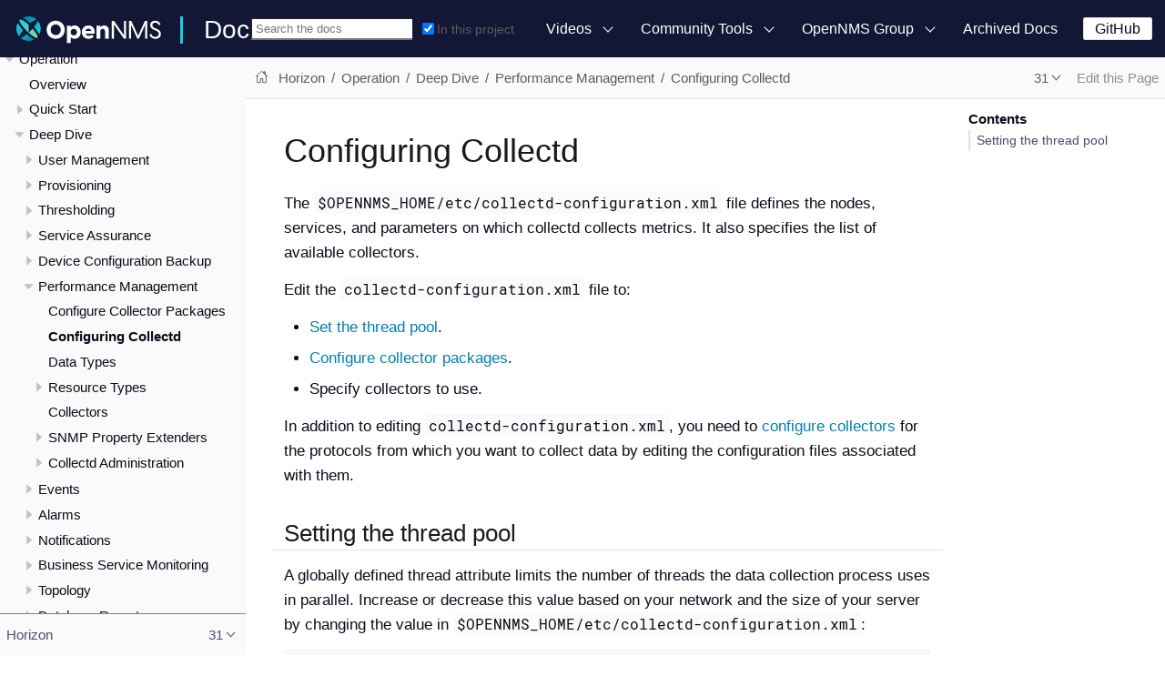

--- FILE ---
content_type: text/html
request_url: https://docs.opennms.com/horizon/31/operation/deep-dive/performance-data-collection/collectd/configuration.html
body_size: 12270
content:
<!DOCTYPE html>
<html lang="en">
  <head>
    <meta charset="utf-8">
    <meta name="viewport" content="width=device-width,initial-scale=1">
    <title>Configuring Collectd</title>
    <link rel="canonical" href="https://docs.opennms.com/horizon/35/operation/deep-dive/performance-data-collection/collectd/configuration.html">
    <link rel="prev" href="collection-packages.html">
    <link rel="next" href="../data-types.html">
    <meta name="generator" content="Antora 3.1.1">
    <link rel="stylesheet" href="../../../../../../_/css/site.css">
    <link rel="stylesheet" href="../../../../../../_/css/search.css">
    <link rel="stylesheet" href="../../../../../../_/css/admonition-labels.css">
    <script async src="https://www.googletagmanager.com/gtag/js?id=G-WR2RML9P8J"></script>
    <script>function gtag(){dataLayer.push(arguments)};window.dataLayer=window.dataLayer||[];gtag('js',new Date());gtag('config','G-WR2RML9P8J')</script>
    <link rel="icon" href="../../../../../../_/img/favicon.svg">
  </head>
  <body class="article">
<header class="header">
  <nav class="navbar">
    <div class="navbar-brand">
      <a href="https://www.opennms.com"><img class="navbar-logo" src="../../../../../../_/img/logotype.svg"/></a>
      <a class="navbar-site-title" href="https://docs.opennms.com">Docs</a>
      <button class="navbar-burger" data-target="topbar-nav">
        <span></span>
        <span></span>
        <span></span>
      </button>
    </div>
    <div id="topbar-nav" class="navbar-menu">
      <div class="navbar-end">
          <div class="navbar-item search hide-for-print">
            <div id="search-field" class="field has-filter">
              <input id="search-input" type="text" placeholder="Search the docs">
              <label class="filter checkbox">
                <input type="checkbox" data-facet-filter="component:horizon" checked> In this project
              </label>
            </div>
          </div>
        <div class="navbar-item has-dropdown is-hoverable">
          <a class="navbar-link" href="#">Videos</a>
          <div class="navbar-dropdown">
            <a class="navbar-item"
               href="https://www.youtube.com/watch?v=GJzmkshdjiI&list=PLsXgBGH3nG7iZSlssmZB3xWsAJlst2j2z"
               target="blank">OpenNMS 101 Training</a>
            <a class="navbar-item"
               href="https://www.youtube.com/watch?v=aoiSjNvDC7E&list=PLsXgBGH3nG7h6zy2hENGRJbs0BYQaqBu4"
               target="blank">OpenNMS 102 Training</a>
            <a class="navbar-item" href="https://www.youtube.com/opennms" target="blank">OpenNMS on YouTube</a>
          </div>
        </div>
        <div class="navbar-item has-dropdown is-hoverable">
          <a class="navbar-link" href="#">Community Tools</a>
          <div class="navbar-dropdown">
            <a class="navbar-item" href="https://www.opennms.com" target="blank">Project Website</a>
            <a class="navbar-item" href="https://issues.opennms.org" target="blank">JIRA</a>
            <a class="navbar-item" href="https://opennms.discourse.group" target="blank">Discourse</a>
            <a class="navbar-item" href="https://chat.opennms.com" target="blank">Mattermost Chat</a>
            <a class="navbar-item" href="https://toolbox.opennms.eu" target="blank">Toolbox</a>
          </div>
        </div>
        <div class="navbar-item has-dropdown is-hoverable">
          <a class="navbar-link" href="#">OpenNMS Group</a>
          <div class="navbar-dropdown">
            <a class="navbar-item" href="https://www.opennms.com/training" target="blank">Training</a>
            <a class="navbar-item" href="https://www.opennms.com/support" target="blank">Commercial Support</a>
            <a class="navbar-item" href="https://www.opennms.com/sponsored-development" target="blank">Sponsored
              Development</a>
          </div>
        </div>
        <a class="navbar-item" href="https://vault.opennms.com/docs/">Archived Docs</a>
      </div>
      <div class="navbar-item">
      <span class="control">
        <a class="button is-primary" href="https://github.com/opennms" target="blank">GitHub</a>
      </span>
      </div>
    </div>
  </nav>
</header>

<div class="body">
<div class="nav-container" data-component="horizon" data-version="31">
  <aside class="nav">
    <div class="panels">
<div class="nav-panel-menu is-active" data-panel="menu">
  <nav class="nav-menu">
    <h3 class="title"><a href="../../../../index.html">Horizon</a></h3>
<ul class="nav-list">
  <li class="nav-item" data-depth="0">
    <button class="nav-item-toggle"></button>
    <span class="nav-text">Release Notes</span>
<ul class="nav-list">
  <li class="nav-item" data-depth="1">
    <a class="nav-link" href="../../../../releasenotes/whatsnew.html">What&#8217;s New in OpenNMS Horizon 31</a>
  </li>
  <li class="nav-item" data-depth="1">
    <a class="nav-link" href="../../../../releasenotes/changelog.html">Changelog</a>
  </li>
</ul>
  </li>
  <li class="nav-item" data-depth="0">
    <button class="nav-item-toggle"></button>
    <span class="nav-text">Deployment</span>
<ul class="nav-list">
  <li class="nav-item" data-depth="1">
    <button class="nav-item-toggle"></button>
    <a class="nav-link" href="../../../../deployment/core/introduction.html">OpenNMS Horizon</a>
<ul class="nav-list">
  <li class="nav-item" data-depth="2">
    <a class="nav-link" href="../../../../deployment/core/system-requirements.html">Minimum System Requirements</a>
  </li>
  <li class="nav-item" data-depth="2">
    <a class="nav-link" href="../../../../deployment/core/getting-started.html">Installation and Configuration</a>
  </li>
  <li class="nav-item" data-depth="2">
    <a class="nav-link" href="../../../../deployment/core/setup-message-broker.html">Set up Message Broker</a>
  </li>
  <li class="nav-item" data-depth="2">
    <a class="nav-link" href="../../../../deployment/core/admin-password-reset.html">Reset the Web UI Admin Password</a>
  </li>
</ul>
  </li>
  <li class="nav-item" data-depth="1">
    <button class="nav-item-toggle"></button>
    <a class="nav-link" href="../../../../deployment/minion/introduction.html">Minion</a>
<ul class="nav-list">
  <li class="nav-item" data-depth="2">
    <a class="nav-link" href="../../../../deployment/minion/system-requirements.html">Minimum System Requirements</a>
  </li>
  <li class="nav-item" data-depth="2">
    <a class="nav-link" href="../../../../deployment/minion/install.html">Install Minion</a>
  </li>
  <li class="nav-item" data-depth="2">
    <a class="nav-link" href="../../../../deployment/minion/installing-jdbc-driver.html">Install JDBC Driver on Minion</a>
  </li>
  <li class="nav-item" data-depth="2">
    <a class="nav-link" href="../../../../deployment/minion/off-heap-storage.html">Off-heap storage</a>
  </li>
</ul>
  </li>
  <li class="nav-item" data-depth="1">
    <button class="nav-item-toggle"></button>
    <a class="nav-link" href="../../../../deployment/sentinel/introduction.html">Sentinel</a>
<ul class="nav-list">
  <li class="nav-item" data-depth="2">
    <a class="nav-link" href="../../../../deployment/sentinel/runtime/install.html">Installing Sentinel Runtime</a>
  </li>
</ul>
  </li>
  <li class="nav-item" data-depth="1">
    <button class="nav-item-toggle"></button>
    <a class="nav-link" href="../../../../deployment/time-series-storage/timeseries/time-series-storage.html">Time Series Database</a>
<ul class="nav-list">
  <li class="nav-item" data-depth="2">
    <a class="nav-link" href="../../../../deployment/time-series-storage/timeseries/rrdtool.html">RRDtool</a>
  </li>
  <li class="nav-item" data-depth="2">
    <button class="nav-item-toggle"></button>
    <a class="nav-link" href="../../../../deployment/time-series-storage/newts/introduction.html">Newts</a>
<ul class="nav-list">
  <li class="nav-item" data-depth="3">
    <a class="nav-link" href="../../../../deployment/time-series-storage/newts/newts.html">Configure Horizon to Use Newts</a>
  </li>
  <li class="nav-item" data-depth="3">
    <a class="nav-link" href="../../../../deployment/time-series-storage/newts/configuration.html">Configuration Reference</a>
  </li>
  <li class="nav-item" data-depth="3">
    <a class="nav-link" href="../../../../deployment/time-series-storage/newts/cassandra-jmx.html">Cassandra Monitoring</a>
  </li>
  <li class="nav-item" data-depth="3">
    <a class="nav-link" href="../../../../deployment/time-series-storage/newts/cassandra-newts-jmx.html">Newts Monitoring</a>
  </li>
  <li class="nav-item" data-depth="3">
    <a class="nav-link" href="../../../../deployment/time-series-storage/newts/newts-repository-converter.html">RRD/JRB to Newts Migration Utility</a>
  </li>
  <li class="nav-item" data-depth="3">
    <a class="nav-link" href="../../../../deployment/time-series-storage/newts/resourcecli.html">Resource Management Tool</a>
  </li>
</ul>
  </li>
  <li class="nav-item" data-depth="2">
    <button class="nav-item-toggle"></button>
    <a class="nav-link" href="../../../../deployment/time-series-storage/timeseries/ts-integration-layer.html">Time Series Integration Layer</a>
<ul class="nav-list">
  <li class="nav-item" data-depth="3">
    <a class="nav-link" href="../../../../deployment/time-series-storage/timeseries/configuration.html">Enable Time Series Integration Layer</a>
  </li>
</ul>
  </li>
  <li class="nav-item" data-depth="2">
    <a class="nav-link" href="../../../../deployment/time-series-storage/timeseries/cortex.html">Cortex Time Series Plugin</a>
  </li>
</ul>
  </li>
  <li class="nav-item" data-depth="1">
    <a class="nav-link" href="../../../../deployment/opentracing/jaeger-tracing.html">Setting up Jaeger Tracing</a>
  </li>
  <li class="nav-item" data-depth="1">
    <button class="nav-item-toggle"></button>
    <a class="nav-link" href="../../../../deployment/upgrade/introduction.html">Upgrade Horizon</a>
<ul class="nav-list">
  <li class="nav-item" data-depth="2">
    <a class="nav-link" href="../../../../deployment/upgrade/diff.html">Identify Changed Configuration Files</a>
  </li>
  <li class="nav-item" data-depth="2">
    <a class="nav-link" href="../../../../deployment/upgrade/git-diff.html">Manage Configuration Changes with Git</a>
  </li>
  <li class="nav-item" data-depth="2">
    <a class="nav-link" href="../../../../deployment/upgrade/basic.html">Basic Upgrade Steps</a>
  </li>
  <li class="nav-item" data-depth="2">
    <a class="nav-link" href="../../../../deployment/upgrade/git-upgrade.html">Upgrade Horizon with Git</a>
  </li>
</ul>
  </li>
  <li class="nav-item" data-depth="1">
    <a class="nav-link" href="../../../../deployment/upgrade/backup/introduction.html">Back up OpenNMS Horizon</a>
  </li>
  <li class="nav-item" data-depth="1">
    <a class="nav-link" href="../../../../deployment/upgrade/restore/introduction.html">Restore OpenNMS Horizon</a>
  </li>
</ul>
  </li>
  <li class="nav-item" data-depth="0">
    <button class="nav-item-toggle"></button>
    <span class="nav-text">Operation</span>
<ul class="nav-list">
  <li class="nav-item" data-depth="1">
    <a class="nav-link" href="../../../overview/overview.html">Overview</a>
  </li>
  <li class="nav-item" data-depth="1">
    <button class="nav-item-toggle"></button>
    <a class="nav-link" href="../../../quick-start/introduction.html">Quick Start</a>
<ul class="nav-list">
  <li class="nav-item" data-depth="2">
    <a class="nav-link" href="../../../quick-start/users.html">Step 1: First-Time Sign In</a>
  </li>
  <li class="nav-item" data-depth="2">
    <a class="nav-link" href="../../../quick-start/notifications.html">Step 2: Turn on Default Notifications</a>
  </li>
  <li class="nav-item" data-depth="2">
    <a class="nav-link" href="../../../quick-start/inventory.html">Step 3: Provision Inventory</a>
  </li>
  <li class="nav-item" data-depth="2">
    <a class="nav-link" href="../../../quick-start/performance-data.html">Step 4: Set Up Performance Data Collection</a>
  </li>
  <li class="nav-item" data-depth="2">
    <a class="nav-link" href="../../../quick-start/thresholding.html">Step 5: Set up a Threshold</a>
  </li>
  <li class="nav-item" data-depth="2">
    <a class="nav-link" href="../../../quick-start/baseline.html">Step 6: Establish a Baseline</a>
  </li>
  <li class="nav-item" data-depth="2">
    <a class="nav-link" href="../../../quick-start/service-assurance.html">Step 7: Determine Service Availability</a>
  </li>
  <li class="nav-item" data-depth="2">
    <a class="nav-link" href="../../../quick-start/notification-config.html">Step 8: Configure Notifications</a>
  </li>
  <li class="nav-item" data-depth="2">
    <a class="nav-link" href="../../../quick-start/visualize-data.html">Step 9: Visualize Data</a>
  </li>
  <li class="nav-item" data-depth="2">
    <a class="nav-link" href="../../../quick-start/beyond-qs.html">Beyond the Quick Start Guide</a>
  </li>
</ul>
  </li>
  <li class="nav-item" data-depth="1">
    <button class="nav-item-toggle"></button>
    <a class="nav-link" href="../../introduction.html">Deep Dive</a>
<ul class="nav-list">
  <li class="nav-item" data-depth="2">
    <button class="nav-item-toggle"></button>
    <span class="nav-text">User Management</span>
<ul class="nav-list">
  <li class="nav-item" data-depth="3">
    <a class="nav-link" href="../../user-management/user-config.html">User Creation and Configuration</a>
  </li>
  <li class="nav-item" data-depth="3">
    <a class="nav-link" href="../../user-management/security-roles.html">Assign User Permissions</a>
  </li>
  <li class="nav-item" data-depth="3">
    <a class="nav-link" href="../../user-management/user-groups.html">Groups</a>
  </li>
  <li class="nav-item" data-depth="3">
    <a class="nav-link" href="../../user-management/user-oncall.html">On-Call Roles</a>
  </li>
  <li class="nav-item" data-depth="3">
    <a class="nav-link" href="../../user-management/user-maintenance.html">User Maintenance</a>
  </li>
  <li class="nav-item" data-depth="3">
    <a class="nav-link" href="../../user-management/pre-authentication.html">Web UI Pre-Authentication</a>
  </li>
</ul>
  </li>
  <li class="nav-item" data-depth="2">
    <button class="nav-item-toggle"></button>
    <a class="nav-link" href="../../provisioning/introduction.html">Provisioning</a>
<ul class="nav-list">
  <li class="nav-item" data-depth="3">
    <button class="nav-item-toggle"></button>
    <a class="nav-link" href="../../provisioning/configuration.html">Configuration Options</a>
<ul class="nav-list">
  <li class="nav-item" data-depth="4">
    <a class="nav-link" href="../../provisioning/foreign-source.html">Foreign Source Definition</a>
  </li>
  <li class="nav-item" data-depth="4">
    <a class="nav-link" href="../../provisioning/adapters.html">Adapters</a>
  </li>
  <li class="nav-item" data-depth="4">
    <a class="nav-link" href="../../provisioning/detectors.html">Detectors</a>
  </li>
  <li class="nav-item" data-depth="4">
    <a class="nav-link" href="../../provisioning/policies.html">Policies</a>
  </li>
  <li class="nav-item" data-depth="4">
    <a class="nav-link" href="../../provisioning/import-handler.html">Import Handlers</a>
  </li>
</ul>
  </li>
  <li class="nav-item" data-depth="3">
    <a class="nav-link" href="../../provisioning/directed-discovery.html">Directed Discovery</a>
  </li>
  <li class="nav-item" data-depth="3">
    <a class="nav-link" href="../../provisioning/auto-discovery.html">Auto Discovery</a>
  </li>
  <li class="nav-item" data-depth="3">
    <a class="nav-link" href="../../provisioning/integration.html">Integrating with Provisiond</a>
  </li>
  <li class="nav-item" data-depth="3">
    <a class="nav-link" href="../../provisioning/scalability.html">Addressing Scalability</a>
  </li>
  <li class="nav-item" data-depth="3">
    <a class="nav-link" href="../../provisioning/fine-grained.html">Fine-Grained provisioning using provision.pl</a>
  </li>
  <li class="nav-item" data-depth="3">
    <a class="nav-link" href="../../provisioning/snmp-profile.html">SNMP Profiles</a>
  </li>
</ul>
  </li>
  <li class="nav-item" data-depth="2">
    <button class="nav-item-toggle"></button>
    <a class="nav-link" href="../../thresholds/thresholding.html">Thresholding</a>
<ul class="nav-list">
  <li class="nav-item" data-depth="3">
    <a class="nav-link" href="../../thresholds/datasource.html">Thresholding Tasks</a>
  </li>
  <li class="nav-item" data-depth="3">
    <button class="nav-item-toggle"></button>
    <a class="nav-link" href="../../thresholds/thresh-group.html">Create a Threshold Group</a>
<ul class="nav-list">
  <li class="nav-item" data-depth="4">
    <a class="nav-link" href="../../thresholds/thresh-service.html">Thresholding Service</a>
  </li>
  <li class="nav-item" data-depth="4">
    <a class="nav-link" href="../../thresholds/troubleshoot.html">Troubleshoot and Manage Thresholds</a>
  </li>
</ul>
  </li>
</ul>
  </li>
  <li class="nav-item" data-depth="2">
    <button class="nav-item-toggle"></button>
    <a class="nav-link" href="../../service-assurance/introduction.html">Service Assurance</a>
<ul class="nav-list">
  <li class="nav-item" data-depth="3">
    <a class="nav-link" href="../../service-assurance/configuration.html">Configure Pollerd</a>
  </li>
  <li class="nav-item" data-depth="3">
    <a class="nav-link" href="../../service-assurance/critical-service.html">Improve Monitoring Efficiency</a>
  </li>
  <li class="nav-item" data-depth="3">
    <a class="nav-link" href="../../service-assurance/downtime-model.html">Detect Short Service Outages</a>
  </li>
  <li class="nav-item" data-depth="3">
    <a class="nav-link" href="../../service-assurance/path-outages.html">Use Path Outages to Suppress Notifications</a>
  </li>
  <li class="nav-item" data-depth="3">
    <a class="nav-link" href="../../service-assurance/polling-packages.html">Poller Packages</a>
  </li>
  <li class="nav-item" data-depth="3">
    <a class="nav-link" href="../../service-assurance/service-monitors.html">Service Monitors</a>
  </li>
  <li class="nav-item" data-depth="3">
    <a class="nav-link" href="../../service-assurance/scheduled-outages.html">Scheduled Outages</a>
  </li>
  <li class="nav-item" data-depth="3">
    <a class="nav-link" href="../../service-assurance/application-perspective-monitoring/introduction.html">Application Perspective Monitoring</a>
  </li>
  <li class="nav-item" data-depth="3">
    <button class="nav-item-toggle"></button>
    <a class="nav-link" href="../../service-assurance/shell/introduction.html">Shell Commands</a>
<ul class="nav-list">
  <li class="nav-item" data-depth="4">
    <a class="nav-link" href="../../service-assurance/shell/pollerd-schedule.html">Pollerd Schedule</a>
  </li>
</ul>
  </li>
</ul>
  </li>
  <li class="nav-item" data-depth="2">
    <button class="nav-item-toggle"></button>
    <a class="nav-link" href="../../device-config-backup/introduction.html">Device Configuration Backup</a>
<ul class="nav-list">
  <li class="nav-item" data-depth="3">
    <a class="nav-link" href="../../device-config-backup/ssh.html">Configure Backup Script</a>
  </li>
  <li class="nav-item" data-depth="3">
    <a class="nav-link" href="../../device-config-backup/configuration.html">Poller Configuration</a>
  </li>
  <li class="nav-item" data-depth="3">
    <a class="nav-link" href="../../device-config-backup/dcb-requisition.html">Create Requisition for Device Configuration Backup</a>
  </li>
  <li class="nav-item" data-depth="3">
    <a class="nav-link" href="../../device-config-backup/dcb.html">Manage Device Configuration Backups</a>
  </li>
</ul>
  </li>
  <li class="nav-item" data-depth="2">
    <button class="nav-item-toggle"></button>
    <a class="nav-link" href="../introduction.html">Performance Management</a>
<ul class="nav-list">
  <li class="nav-item" data-depth="3">
    <a class="nav-link" href="collection-packages.html">Configure Collector Packages</a>
  </li>
  <li class="nav-item is-current-page" data-depth="3">
    <a class="nav-link" href="configuration.html">Configuring Collectd</a>
  </li>
  <li class="nav-item" data-depth="3">
    <a class="nav-link" href="../data-types.html">Data Types</a>
  </li>
  <li class="nav-item" data-depth="3">
    <button class="nav-item-toggle"></button>
    <a class="nav-link" href="../resource-types.html">Resource Types</a>
<ul class="nav-list">
  <li class="nav-item" data-depth="4">
    <a class="nav-link" href="../snmp-index.html">Create a Custom Resource Type</a>
  </li>
</ul>
  </li>
  <li class="nav-item" data-depth="3">
    <a class="nav-link" href="../collectors.html">Collectors</a>
  </li>
  <li class="nav-item" data-depth="3">
    <button class="nav-item-toggle"></button>
    <a class="nav-link" href="../snmp-property-extenders/property-extenders.html">SNMP Property Extenders</a>
<ul class="nav-list">
  <li class="nav-item" data-depth="4">
    <a class="nav-link" href="../snmp-property-extenders/cisco-cbqos.html">Cisco CBQoS property extender</a>
  </li>
  <li class="nav-item" data-depth="4">
    <a class="nav-link" href="../snmp-property-extenders/enum-lookup.html">Enum Lookup property extender</a>
  </li>
  <li class="nav-item" data-depth="4">
    <a class="nav-link" href="../snmp-property-extenders/index-split.html">Index Split Property Extender</a>
  </li>
  <li class="nav-item" data-depth="4">
    <a class="nav-link" href="../snmp-property-extenders/pointer-like-index.html">Pointer-Like Index Property Extender</a>
  </li>
  <li class="nav-item" data-depth="4">
    <a class="nav-link" href="../snmp-property-extenders/regex.html">Regex Property Extender</a>
  </li>
  <li class="nav-item" data-depth="4">
    <a class="nav-link" href="../snmp-property-extenders/snmp-interface.html">SNMP Interface Property Extender</a>
  </li>
  <li class="nav-item" data-depth="4">
    <a class="nav-link" href="../snmp-property-extenders/value-mapping.html">Value Mapping Property Extender</a>
  </li>
</ul>
  </li>
  <li class="nav-item" data-depth="3">
    <button class="nav-item-toggle"></button>
    <a class="nav-link" href="collect-admin.html">Collectd Administration</a>
<ul class="nav-list">
  <li class="nav-item" data-depth="4">
    <button class="nav-item-toggle"></button>
    <a class="nav-link" href="../shell/introduction.html">Shell Commands</a>
<ul class="nav-list">
  <li class="nav-item" data-depth="5">
    <a class="nav-link" href="../shell/adhoc-collection.html">Ad hoc collection</a>
  </li>
  <li class="nav-item" data-depth="5">
    <a class="nav-link" href="../shell/measurements.html">Measurements &amp; Resources</a>
  </li>
  <li class="nav-item" data-depth="5">
    <a class="nav-link" href="../shell/stress-testing.html">Stress Testing</a>
  </li>
  <li class="nav-item" data-depth="5">
    <a class="nav-link" href="../shell/collectd-schedule.html">Collectd Schedule</a>
  </li>
</ul>
  </li>
</ul>
  </li>
</ul>
  </li>
  <li class="nav-item" data-depth="2">
    <button class="nav-item-toggle"></button>
    <a class="nav-link" href="../../events/introduction.html">Events</a>
<ul class="nav-list">
  <li class="nav-item" data-depth="3">
    <button class="nav-item-toggle"></button>
    <a class="nav-link" href="../../events/event-configuration.html">Event Daemon Configuration</a>
<ul class="nav-list">
  <li class="nav-item" data-depth="4">
    <a class="nav-link" href="../../events/event-definition.html">Event Definition</a>
  </li>
  <li class="nav-item" data-depth="4">
    <a class="nav-link" href="../../events/event-tokens.html">Replacement Tokens</a>
  </li>
  <li class="nav-item" data-depth="4">
    <a class="nav-link" href="../../events/event-debugging.html">Event Troubleshooting</a>
  </li>
</ul>
  </li>
  <li class="nav-item" data-depth="3">
    <a class="nav-link" href="../../events/event-translator.html">Event Translator</a>
  </li>
  <li class="nav-item" data-depth="3">
    <button class="nav-item-toggle"></button>
    <a class="nav-link" href="../../events/event-sources.html">Sources of Events</a>
<ul class="nav-list">
  <li class="nav-item" data-depth="4">
    <a class="nav-link" href="../../events/sources/eif-adapter.html">IBM Tivoli Event Integration Facility</a>
  </li>
  <li class="nav-item" data-depth="4">
    <a class="nav-link" href="../../events/sources/kafka.html">Kafka Consumer (Events)</a>
  </li>
  <li class="nav-item" data-depth="4">
    <a class="nav-link" href="../../events/sources/rest.html">REST</a>
  </li>
  <li class="nav-item" data-depth="4">
    <a class="nav-link" href="../../events/sources/sink-api.html">Sink</a>
  </li>
  <li class="nav-item" data-depth="4">
    <a class="nav-link" href="../../events/sources/snmp-traps.html">SNMP Traps</a>
  </li>
  <li class="nav-item" data-depth="4">
    <a class="nav-link" href="../../events/sources/syslog.html">Syslog Messages</a>
  </li>
  <li class="nav-item" data-depth="4">
    <a class="nav-link" href="../../events/sources/tl1.html">TL1 Autonomous Messages</a>
  </li>
  <li class="nav-item" data-depth="4">
    <a class="nav-link" href="../../events/sources/xml-tcp.html">XML-TCP</a>
  </li>
</ul>
  </li>
  <li class="nav-item" data-depth="3">
    <a class="nav-link" href="../../events/perf-data.html">SNMP Trap Performance Data</a>
  </li>
  <li class="nav-item" data-depth="3">
    <a class="nav-link" href="../../events/event-advanced-search.html">Advanced Event Search</a>
  </li>
</ul>
  </li>
  <li class="nav-item" data-depth="2">
    <button class="nav-item-toggle"></button>
    <a class="nav-link" href="../../alarms/introduction.html">Alarms</a>
<ul class="nav-list">
  <li class="nav-item" data-depth="3">
    <a class="nav-link" href="../../alarms/alarmd.html">Alarm Service Daemon</a>
  </li>
  <li class="nav-item" data-depth="3">
    <a class="nav-link" href="../../alarms/configuring-alarms.html">Configure Alarms</a>
  </li>
  <li class="nav-item" data-depth="3">
    <a class="nav-link" href="../../alarms/alarm-notes.html">Alarm Notes</a>
  </li>
  <li class="nav-item" data-depth="3">
    <a class="nav-link" href="../../alarms/alarm-related-events.html">Related Events</a>
  </li>
  <li class="nav-item" data-depth="3">
    <a class="nav-link" href="../../alarms/alarm-sound-flash.html">Alarm Sounds</a>
  </li>
  <li class="nav-item" data-depth="3">
    <a class="nav-link" href="../../alarms/history.html">Alarm History</a>
  </li>
  <li class="nav-item" data-depth="3">
    <a class="nav-link" href="../../alarms/alarm-advanced-search.html">Advanced Alarm Search</a>
  </li>
  <li class="nav-item" data-depth="3">
    <a class="nav-link" href="../../alarms/ifttt-integration.html">IFTTT Integration</a>
  </li>
</ul>
  </li>
  <li class="nav-item" data-depth="2">
    <button class="nav-item-toggle"></button>
    <a class="nav-link" href="../../notifications/introduction.html">Notifications</a>
<ul class="nav-list">
  <li class="nav-item" data-depth="3">
    <a class="nav-link" href="../../notifications/concepts.html">Concepts</a>
  </li>
  <li class="nav-item" data-depth="3">
    <a class="nav-link" href="../../notifications/configuration.html">Notification Configuration</a>
  </li>
  <li class="nav-item" data-depth="3">
    <a class="nav-link" href="../../notifications/commands.html">Notification Commands</a>
  </li>
  <li class="nav-item" data-depth="3">
    <button class="nav-item-toggle"></button>
    <a class="nav-link" href="../../notifications/bonus-strategies.html">Bonus Notification Methods</a>
<ul class="nav-list">
  <li class="nav-item" data-depth="4">
    <a class="nav-link" href="../../notifications/strategies/mattermost.html">Mattermost Notifications</a>
  </li>
  <li class="nav-item" data-depth="4">
    <a class="nav-link" href="../../notifications/strategies/slack.html">Slack Notifications</a>
  </li>
</ul>
  </li>
</ul>
  </li>
  <li class="nav-item" data-depth="2">
    <button class="nav-item-toggle"></button>
    <a class="nav-link" href="../../bsm/introduction.html">Business Service Monitoring</a>
<ul class="nav-list">
  <li class="nav-item" data-depth="3">
    <button class="nav-item-toggle"></button>
    <a class="nav-link" href="../../bsm/business-service-definition.html">Business Service Definition</a>
<ul class="nav-list">
  <li class="nav-item" data-depth="4">
    <a class="nav-link" href="../../bsm/edges.html">Edges</a>
  </li>
</ul>
  </li>
  <li class="nav-item" data-depth="3">
    <a class="nav-link" href="../../bsm/business-service-map.html">Business Service Topology</a>
  </li>
  <li class="nav-item" data-depth="3">
    <button class="nav-item-toggle"></button>
    <a class="nav-link" href="../../bsm/operational-status.html">Operational Status</a>
<ul class="nav-list">
  <li class="nav-item" data-depth="4">
    <a class="nav-link" href="../../bsm/map-functions.html">Map Functions</a>
  </li>
  <li class="nav-item" data-depth="4">
    <a class="nav-link" href="../../bsm/reduce-functions.html">Reduce Functions</a>
  </li>
</ul>
  </li>
  <li class="nav-item" data-depth="3">
    <a class="nav-link" href="../../bsm/root-cause-impact-analysis.html">Root Cause and Impact Analysis</a>
  </li>
</ul>
  </li>
  <li class="nav-item" data-depth="2">
    <button class="nav-item-toggle"></button>
    <a class="nav-link" href="../../topology/introduction.html">Topology</a>
<ul class="nav-list">
  <li class="nav-item" data-depth="3">
    <a class="nav-link" href="../../topology/topology.html">Topology Map</a>
  </li>
  <li class="nav-item" data-depth="3">
    <a class="nav-link" href="../../topology/graphml-asset-topology-provider.html">Asset Topology Provider</a>
  </li>
  <li class="nav-item" data-depth="3">
    <button class="nav-item-toggle"></button>
    <a class="nav-link" href="../../topology/enlinkd/introduction.html">Enhanced Link Daemon</a>
<ul class="nav-list">
  <li class="nav-item" data-depth="4">
    <button class="nav-item-toggle"></button>
    <a class="nav-link" href="../../topology/enlinkd/layer-2-discovery.html">Layer 2 Link Discovery</a>
<ul class="nav-list">
  <li class="nav-item" data-depth="5">
    <a class="nav-link" href="../../topology/enlinkd/layer-2/lldp-discovery.html">Link Layer Discovery</a>
  </li>
  <li class="nav-item" data-depth="5">
    <a class="nav-link" href="../../topology/enlinkd/layer-2/cdp-discovery.html">Cisco Discovery Protocol</a>
  </li>
  <li class="nav-item" data-depth="5">
    <a class="nav-link" href="../../topology/enlinkd/layer-2/bridge-discovery.html">Transparent Bridge Discovery</a>
  </li>
</ul>
  </li>
  <li class="nav-item" data-depth="4">
    <button class="nav-item-toggle"></button>
    <a class="nav-link" href="../../topology/enlinkd/layer-3-discovery.html">Layer 3 Link Discovery</a>
<ul class="nav-list">
  <li class="nav-item" data-depth="5">
    <a class="nav-link" href="../../topology/enlinkd/layer-3/ospf-discovery.html">OSPF Discovery</a>
  </li>
  <li class="nav-item" data-depth="5">
    <a class="nav-link" href="../../topology/enlinkd/layer-3/is-is-discovery.html">IS-IS Discovery</a>
  </li>
</ul>
  </li>
</ul>
  </li>
</ul>
  </li>
  <li class="nav-item" data-depth="2">
    <button class="nav-item-toggle"></button>
    <a class="nav-link" href="../../database-reports/database.html">Database Reports</a>
<ul class="nav-list">
  <li class="nav-item" data-depth="3">
    <button class="nav-item-toggle"></button>
    <a class="nav-link" href="../../database-reports/template-introduction.html">Report Templates</a>
<ul class="nav-list">
  <li class="nav-item" data-depth="4">
    <a class="nav-link" href="../../database-reports/templates/availability.html">Availability by Node</a>
  </li>
  <li class="nav-item" data-depth="4">
    <a class="nav-link" href="../../database-reports/templates/avail-summary.html">Availability Summary</a>
  </li>
  <li class="nav-item" data-depth="4">
    <a class="nav-link" href="../../database-reports/templates/classic.html">Default Classic</a>
  </li>
  <li class="nav-item" data-depth="4">
    <a class="nav-link" href="../../database-reports/templates/calendar.html">Default Calendar</a>
  </li>
  <li class="nav-item" data-depth="4">
    <a class="nav-link" href="../../database-reports/templates/event.html">Event Analysis</a>
  </li>
  <li class="nav-item" data-depth="4">
    <a class="nav-link" href="../../database-reports/templates/grafana.html">Grafana Dashboard</a>
  </li>
  <li class="nav-item" data-depth="4">
    <a class="nav-link" href="../../database-reports/templates/interface-avail.html">Interface Availability</a>
  </li>
  <li class="nav-item" data-depth="4">
    <a class="nav-link" href="../../database-reports/templates/maintenance-expired.html">Maintenance Contracts Expiring</a>
  </li>
  <li class="nav-item" data-depth="4">
    <a class="nav-link" href="../../database-reports/templates/maintenance-strategy.html">Maintenance Contracts Strategy</a>
  </li>
  <li class="nav-item" data-depth="4">
    <a class="nav-link" href="../../database-reports/templates/morning.html">Early Morning</a>
  </li>
  <li class="nav-item" data-depth="4">
    <a class="nav-link" href="../../database-reports/templates/response-summary.html">Response Time Summary</a>
  </li>
  <li class="nav-item" data-depth="4">
    <a class="nav-link" href="../../database-reports/templates/response-time.html">Response Time by Node</a>
  </li>
  <li class="nav-item" data-depth="4">
    <a class="nav-link" href="../../database-reports/templates/serial.html">Serial Interface Utilization</a>
  </li>
  <li class="nav-item" data-depth="4">
    <a class="nav-link" href="../../database-reports/templates/snmp.html">SNMP Interface Availability</a>
  </li>
  <li class="nav-item" data-depth="4">
    <a class="nav-link" href="../../database-reports/templates/total-bytes.html">Total Bytes Transferred by Interface</a>
  </li>
  <li class="nav-item" data-depth="4">
    <a class="nav-link" href="../../database-reports/templates/traffic-rates.html">Traffic Rates for Nodes by Interface</a>
  </li>
</ul>
  </li>
</ul>
  </li>
  <li class="nav-item" data-depth="2">
    <a class="nav-link" href="../../ticketing/introduction.html">Ticketing</a>
  </li>
  <li class="nav-item" data-depth="2">
    <a class="nav-link" href="../../workarounds/snmp.html">Overriding SNMP Client Behavior</a>
  </li>
  <li class="nav-item" data-depth="2">
    <a class="nav-link" href="../../dnsresolver/introduction.html">DNS Resolver</a>
  </li>
  <li class="nav-item" data-depth="2">
    <a class="nav-link" href="../../telemetryd/introduction.html">Telemetry Daemon</a>
  </li>
  <li class="nav-item" data-depth="2">
    <button class="nav-item-toggle"></button>
    <a class="nav-link" href="../../elasticsearch/introduction.html">Elasticsearch Integration</a>
<ul class="nav-list">
  <li class="nav-item" data-depth="3">
    <a class="nav-link" href="../../elasticsearch/features/introduction.html">Feature Matrix</a>
  </li>
  <li class="nav-item" data-depth="3">
    <button class="nav-item-toggle"></button>
    <a class="nav-link" href="../../elasticsearch/features/event-forwarder.html">Event Forwarder</a>
<ul class="nav-list">
  <li class="nav-item" data-depth="4">
    <a class="nav-link" href="../../elasticsearch/features/event-forwarder-mapping.html">Mapping Events to Elasticsearch</a>
  </li>
  <li class="nav-item" data-depth="4">
    <a class="nav-link" href="../../elasticsearch/features/event-forwarder-mapping-table.html">Table of Index Mapping</a>
  </li>
</ul>
  </li>
  <li class="nav-item" data-depth="3">
    <a class="nav-link" href="../../elasticsearch/features/flows.html">Flow Support</a>
  </li>
  <li class="nav-item" data-depth="3">
    <a class="nav-link" href="../../elasticsearch/features/situation-feedback.html">Situation Feedback</a>
  </li>
  <li class="nav-item" data-depth="3">
    <a class="nav-link" href="../../elasticsearch/features/alarm-history.html">Alarm History</a>
  </li>
</ul>
  </li>
  <li class="nav-item" data-depth="2">
    <button class="nav-item-toggle"></button>
    <a class="nav-link" href="../../flows/introduction.html">Flows</a>
<ul class="nav-list">
  <li class="nav-item" data-depth="3">
    <a class="nav-link" href="../../flows/basic.html">Basic Flows Setup</a>
  </li>
  <li class="nav-item" data-depth="3">
    <a class="nav-link" href="../../flows/distributed.html">Using Minions as a flow collector</a>
  </li>
  <li class="nav-item" data-depth="3">
    <a class="nav-link" href="../../flows/sentinel/sentinel.html">Scale Flow Processing with Sentinel</a>
  </li>
  <li class="nav-item" data-depth="3">
    <a class="nav-link" href="../../flows/classification-engine.html">Flows Classification</a>
  </li>
  <li class="nav-item" data-depth="3">
    <a class="nav-link" href="../../flows/aggregation.html">Aggregate Flows with REST API</a>
  </li>
  <li class="nav-item" data-depth="3">
    <a class="nav-link" href="../../flows/data-collection.html">Data collection of flow applications</a>
  </li>
  <li class="nav-item" data-depth="3">
    <a class="nav-link" href="../../flows/thresholding.html">Thresholding flow applications</a>
  </li>
  <li class="nav-item" data-depth="3">
    <a class="nav-link" href="../../flows/troubleshooting.html">Flows Troubleshooting</a>
  </li>
</ul>
  </li>
  <li class="nav-item" data-depth="2">
    <button class="nav-item-toggle"></button>
    <a class="nav-link" href="../../geographical-map/introduction.html">Geographical Maps</a>
<ul class="nav-list">
  <li class="nav-item" data-depth="3">
    <a class="nav-link" href="../../geographical-map/searching.html">Map Search</a>
  </li>
</ul>
  </li>
  <li class="nav-item" data-depth="2">
    <button class="nav-item-toggle"></button>
    <a class="nav-link" href="../../kafka-producer/kafka-producer.html">Kafka Producer</a>
<ul class="nav-list">
  <li class="nav-item" data-depth="3">
    <a class="nav-link" href="../../kafka-producer/enable-kafka.html">Enable the Kafka Producer</a>
  </li>
  <li class="nav-item" data-depth="3">
    <a class="nav-link" href="../../kafka-producer/configure-kafka.html">Configure the Kafka Producer</a>
  </li>
  <li class="nav-item" data-depth="3">
    <a class="nav-link" href="../../kafka-producer/shell-commands.html">Shell Commands</a>
  </li>
</ul>
  </li>
  <li class="nav-item" data-depth="2">
    <a class="nav-link" href="../../alarm-correlation/situation-feedback.html">Alarm Correlation</a>
  </li>
  <li class="nav-item" data-depth="2">
    <a class="nav-link" href="../../meta-data.html">Metadata</a>
  </li>
  <li class="nav-item" data-depth="2">
    <a class="nav-link" href="../../search.html">Search</a>
  </li>
  <li class="nav-item" data-depth="2">
    <a class="nav-link" href="../../snmp-poller/concepts.html">SNMP Interface Poller</a>
  </li>
  <li class="nav-item" data-depth="2">
    <button class="nav-item-toggle"></button>
    <a class="nav-link" href="../../visualizations/introduction.html">Visualizations</a>
<ul class="nav-list">
  <li class="nav-item" data-depth="3">
    <a class="nav-link" href="../../visualizations/dashboard.html">Horizon Dashboard</a>
  </li>
  <li class="nav-item" data-depth="3">
    <a class="nav-link" href="../../visualizations/grafana-dashboard-box.html">Grafana Dashboard Box</a>
  </li>
  <li class="nav-item" data-depth="3">
    <a class="nav-link" href="../../visualizations/heatmap.html">Heatmap</a>
  </li>
  <li class="nav-item" data-depth="3">
    <button class="nav-item-toggle"></button>
    <a class="nav-link" href="../../visualizations/opsboard/introduction.html">Operator Board</a>
<ul class="nav-list">
  <li class="nav-item" data-depth="4">
    <a class="nav-link" href="../../visualizations/opsboard/boosting-behavior.html">Boost Configuration</a>
  </li>
  <li class="nav-item" data-depth="4">
    <a class="nav-link" href="../../visualizations/opsboard/criteria-builder.html">Criteria Builder</a>
  </li>
  <li class="nav-item" data-depth="4">
    <button class="nav-item-toggle"></button>
    <span class="nav-text">Dashlets</span>
<ul class="nav-list">
  <li class="nav-item" data-depth="5">
    <a class="nav-link" href="../../visualizations/opsboard/dashlets/alarm-detail.html">Alarm Details</a>
  </li>
  <li class="nav-item" data-depth="5">
    <a class="nav-link" href="../../visualizations/opsboard/dashlets/alarms.html">Alarms</a>
  </li>
  <li class="nav-item" data-depth="5">
    <a class="nav-link" href="../../visualizations/opsboard/dashlets/charts.html">Charts</a>
  </li>
  <li class="nav-item" data-depth="5">
    <a class="nav-link" href="../../visualizations/opsboard/dashlets/grafana.html">Grafana</a>
  </li>
  <li class="nav-item" data-depth="5">
    <a class="nav-link" href="../../visualizations/opsboard/dashlets/image.html">Image</a>
  </li>
  <li class="nav-item" data-depth="5">
    <a class="nav-link" href="../../visualizations/opsboard/dashlets/ksc.html">KSC Reports</a>
  </li>
  <li class="nav-item" data-depth="5">
    <a class="nav-link" href="../../visualizations/opsboard/dashlets/map.html">Map</a>
  </li>
  <li class="nav-item" data-depth="5">
    <a class="nav-link" href="../../visualizations/opsboard/dashlets/rrd.html">RRD</a>
  </li>
  <li class="nav-item" data-depth="5">
    <a class="nav-link" href="../../visualizations/opsboard/dashlets/rtc.html">RTC</a>
  </li>
  <li class="nav-item" data-depth="5">
    <a class="nav-link" href="../../visualizations/opsboard/dashlets/summary.html">Summary</a>
  </li>
  <li class="nav-item" data-depth="5">
    <a class="nav-link" href="../../visualizations/opsboard/dashlets/surveillance.html">Surveillance</a>
  </li>
  <li class="nav-item" data-depth="5">
    <a class="nav-link" href="../../visualizations/opsboard/dashlets/topology.html">Topology</a>
  </li>
  <li class="nav-item" data-depth="5">
    <a class="nav-link" href="../../visualizations/opsboard/dashlets/url.html">URL</a>
  </li>
</ul>
  </li>
</ul>
  </li>
  <li class="nav-item" data-depth="3">
    <a class="nav-link" href="../../visualizations/surveillance-view.html">Surveillance View</a>
  </li>
  <li class="nav-item" data-depth="3">
    <a class="nav-link" href="../../visualizations/trends.html">Trend</a>
  </li>
</ul>
  </li>
  <li class="nav-item" data-depth="2">
    <button class="nav-item-toggle"></button>
    <span class="nav-text">Horizon Administration</span>
<ul class="nav-list">
  <li class="nav-item" data-depth="3">
    <button class="nav-item-toggle"></button>
    <a class="nav-link" href="../../admin/configuration/introduction.html">Horizon Configuration</a>
<ul class="nav-list">
  <li class="nav-item" data-depth="4">
    <a class="nav-link" href="../../admin/configuration/startup.html">Startup Configuration</a>
  </li>
  <li class="nav-item" data-depth="4">
    <a class="nav-link" href="../../admin/configuration/system-proxies.html">Configure System Proxies</a>
  </li>
  <li class="nav-item" data-depth="4">
    <a class="nav-link" href="../../admin/configuration/config-tester.html">Configuration Tester</a>
  </li>
  <li class="nav-item" data-depth="4">
    <a class="nav-link" href="../../admin/configuration/daemon-config-files.html">Daemon Configuration Files</a>
  </li>
  <li class="nav-item" data-depth="4">
    <a class="nav-link" href="../../admin/configuration/data-collection.html">Data Collection</a>
  </li>
  <li class="nav-item" data-depth="4">
    <a class="nav-link" href="../../admin/configuration/rmi.html">Enable RMI</a>
  </li>
  <li class="nav-item" data-depth="4">
    <a class="nav-link" href="../../admin/configuration/external-auth.html">External Authentication</a>
  </li>
  <li class="nav-item" data-depth="4">
    <a class="nav-link" href="../../admin/configuration/geocoder.html">Geocoder Service</a>
  </li>
  <li class="nav-item" data-depth="4">
    <button class="nav-item-toggle"></button>
    <span class="nav-text">HTTPS/SSL</span>
<ul class="nav-list">
  <li class="nav-item" data-depth="5">
    <a class="nav-link" href="../../admin/configuration/https/https-server.html">Secure Jetty with HTTPS</a>
  </li>
  <li class="nav-item" data-depth="5">
    <a class="nav-link" href="../../admin/configuration/https/request-logging.html">Enable Request Logs</a>
  </li>
  <li class="nav-item" data-depth="5">
    <a class="nav-link" href="../../admin/configuration/https/https-client.html">SSL Client Connections</a>
  </li>
</ul>
  </li>
  <li class="nav-item" data-depth="4">
    <a class="nav-link" href="../../admin/configuration/same-site-cookie.html">SameSite Cookie Attribute</a>
  </li>
  <li class="nav-item" data-depth="4">
    <a class="nav-link" href="../../admin/configuration/scv-configuration.html">Secure Credentials Vault</a>
  </li>
  <li class="nav-item" data-depth="4">
    <a class="nav-link" href="../../admin/configuration/system-properties.html">Configure System Properties</a>
  </li>
</ul>
  </li>
  <li class="nav-item" data-depth="3">
    <a class="nav-link" href="../../admin/housekeeping.html">Housekeeping Tasks</a>
  </li>
  <li class="nav-item" data-depth="3">
    <button class="nav-item-toggle"></button>
    <a class="nav-link" href="../../admin/jmx-config-generator/introduction.html">JMX Configuration Generator</a>
<ul class="nav-list">
  <li class="nav-item" data-depth="4">
    <a class="nav-link" href="../../admin/jmx-config-generator/cli.html">CLI-Based Utility</a>
  </li>
  <li class="nav-item" data-depth="4">
    <a class="nav-link" href="../../admin/jmx-config-generator/webui.html">Web-Based Utility</a>
  </li>
</ul>
  </li>
  <li class="nav-item" data-depth="3">
    <button class="nav-item-toggle"></button>
    <a class="nav-link" href="../../admin/logging/introduction.html">Logging</a>
<ul class="nav-list">
  <li class="nav-item" data-depth="4">
    <a class="nav-link" href="../../admin/logging/log-reader.html">Instrumentation Log Reader</a>
  </li>
  <li class="nav-item" data-depth="4">
    <a class="nav-link" href="../../admin/logging/log-file-viewer.html">Log File Viewer</a>
  </li>
</ul>
  </li>
  <li class="nav-item" data-depth="3">
    <a class="nav-link" href="../../admin/restart.html">Shutdown and Restart Horizon</a>
  </li>
  <li class="nav-item" data-depth="3">
    <a class="nav-link" href="../../admin/mib.html">SNMP MIB Compiler</a>
  </li>
</ul>
  </li>
</ul>
  </li>
</ul>
  </li>
  <li class="nav-item" data-depth="0">
    <button class="nav-item-toggle"></button>
    <a class="nav-link" href="../../../../development/development.html">Development</a>
<ul class="nav-list">
  <li class="nav-item" data-depth="1">
    <button class="nav-item-toggle"></button>
    <a class="nav-link" href="../../../../development/build-from-source.html">Build from Source</a>
<ul class="nav-list">
  <li class="nav-item" data-depth="2">
    <a class="nav-link" href="../../../../development/source-copyright.html">Copyright Conventions and Guidelines</a>
  </li>
</ul>
  </li>
  <li class="nav-item" data-depth="1">
    <a class="nav-link" href="../../../../development/osgi/osgi-and-opennms.html">OSGi Integration</a>
  </li>
  <li class="nav-item" data-depth="1">
    <button class="nav-item-toggle"></button>
    <a class="nav-link" href="../../../../development/minion/introduction.html">Minion</a>
<ul class="nav-list">
  <li class="nav-item" data-depth="2">
    <a class="nav-link" href="../../../../development/minion/container.html">Container</a>
  </li>
  <li class="nav-item" data-depth="2">
    <a class="nav-link" href="../../../../development/minion/guidelines.html">Guidelines</a>
  </li>
  <li class="nav-item" data-depth="2">
    <a class="nav-link" href="../../../../development/minion/testing.html">Testing</a>
  </li>
</ul>
  </li>
  <li class="nav-item" data-depth="1">
    <button class="nav-item-toggle"></button>
    <a class="nav-link" href="../../../../development/topology/introduction.html">Topology</a>
<ul class="nav-list">
  <li class="nav-item" data-depth="2">
    <a class="nav-link" href="../../../../development/topology/infopanel.html">Info Panel Items</a>
  </li>
  <li class="nav-item" data-depth="2">
    <a class="nav-link" href="../../../../development/topology/graphml.html">GraphML</a>
  </li>
  <li class="nav-item" data-depth="2">
    <a class="nav-link" href="../../../../development/topology/update.html">Topologies Updates</a>
  </li>
</ul>
  </li>
  <li class="nav-item" data-depth="1">
    <a class="nav-link" href="../../../../development/graph/graph.html">Graph Service API</a>
  </li>
  <li class="nav-item" data-depth="1">
    <a class="nav-link" href="../../../../development/rest/CORS.html">CORS Support</a>
  </li>
  <li class="nav-item" data-depth="1">
    <button class="nav-item-toggle"></button>
    <a class="nav-link" href="../../../../development/rest/rest-api.html">REST API</a>
<ul class="nav-list">
  <li class="nav-item" data-depth="2">
    <a class="nav-link" href="../../../../development/rest/osgi.html">Expose ReST services via OSGi</a>
  </li>
  <li class="nav-item" data-depth="2">
    <button class="nav-item-toggle"></button>
    <a class="nav-link" href="../../../../development/rest/implemented.html">Interfaces</a>
<ul class="nav-list">
  <li class="nav-item" data-depth="3">
    <a class="nav-link" href="../../../../development/rest/acknowledgements.html">Acknowledgements</a>
  </li>
  <li class="nav-item" data-depth="3">
    <a class="nav-link" href="../../../../development/rest/alarm_statistics.html">Alarm Statistics</a>
  </li>
  <li class="nav-item" data-depth="3">
    <a class="nav-link" href="../../../../development/rest/alarms.html">Alarms</a>
  </li>
  <li class="nav-item" data-depth="3">
    <a class="nav-link" href="../../../../development/rest/alarm_history.html">Alarm History</a>
  </li>
  <li class="nav-item" data-depth="3">
    <a class="nav-link" href="../../../../development/rest/events.html">Events</a>
  </li>
  <li class="nav-item" data-depth="3">
    <a class="nav-link" href="../../../../development/rest/categories.html">Categories</a>
  </li>
  <li class="nav-item" data-depth="3">
    <a class="nav-link" href="../../../../development/rest/config_management.html">Config Management</a>
  </li>
  <li class="nav-item" data-depth="3">
    <a class="nav-link" href="../../../../development/rest/device_config.html">Device Config REST API</a>
  </li>
  <li class="nav-item" data-depth="3">
    <a class="nav-link" href="../../../../development/rest/discovery.html">Discovery</a>
  </li>
  <li class="nav-item" data-depth="3">
    <a class="nav-link" href="../../../../development/rest/flows.html">Flow API</a>
  </li>
  <li class="nav-item" data-depth="3">
    <a class="nav-link" href="../../../../development/rest/classifications.html">Flow Classification API</a>
  </li>
  <li class="nav-item" data-depth="3">
    <a class="nav-link" href="../../../../development/rest/foreign_sources.html">Foreign Sources</a>
  </li>
  <li class="nav-item" data-depth="3">
    <a class="nav-link" href="../../../../development/rest/graph.html">Graph API</a>
  </li>
  <li class="nav-item" data-depth="3">
    <a class="nav-link" href="../../../../development/rest/groups.html">Groups</a>
  </li>
  <li class="nav-item" data-depth="3">
    <a class="nav-link" href="../../../../development/rest/heatmap.html">Heatmap</a>
  </li>
  <li class="nav-item" data-depth="3">
    <a class="nav-link" href="../../../../development/rest/health_rest.html">Health Rest Service</a>
  </li>
  <li class="nav-item" data-depth="3">
    <a class="nav-link" href="../../../../development/rest/ifservices.html">Monitored Services</a>
  </li>
  <li class="nav-item" data-depth="3">
    <a class="nav-link" href="../../../../development/rest/ipinterfaces.html">IP Interfaces</a>
  </li>
  <li class="nav-item" data-depth="3">
    <a class="nav-link" href="../../../../development/rest/ksc_reports.html">KSC Reports</a>
  </li>
  <li class="nav-item" data-depth="3">
    <a class="nav-link" href="../../../../development/rest/maps.html">Maps</a>
  </li>
  <li class="nav-item" data-depth="3">
    <a class="nav-link" href="../../../../development/rest/measurements.html">Measurements API</a>
  </li>
  <li class="nav-item" data-depth="3">
    <a class="nav-link" href="../../../../development/rest/meta-data.html">Metadata</a>
  </li>
  <li class="nav-item" data-depth="3">
    <a class="nav-link" href="../../../../development/rest/nodes.html">Nodes</a>
  </li>
  <li class="nav-item" data-depth="3">
    <a class="nav-link" href="../../../../development/rest/node_links.html">Node Links</a>
  </li>
  <li class="nav-item" data-depth="3">
    <a class="nav-link" href="../../../../development/rest/notifications.html">Notifications</a>
  </li>
  <li class="nav-item" data-depth="3">
    <a class="nav-link" href="../../../../development/rest/outage_timeline.html">Outage Timelines</a>
  </li>
  <li class="nav-item" data-depth="3">
    <a class="nav-link" href="../../../../development/rest/outages.html">Outages</a>
  </li>
  <li class="nav-item" data-depth="3">
    <a class="nav-link" href="../../../../development/rest/perspectivepoller.html">Perspective Poller</a>
  </li>
  <li class="nav-item" data-depth="3">
    <a class="nav-link" href="../../../../development/rest/requisitions.html">Requisitions</a>
  </li>
  <li class="nav-item" data-depth="3">
    <a class="nav-link" href="../../../../development/rest/resources.html">Resources API</a>
  </li>
  <li class="nav-item" data-depth="3">
    <a class="nav-link" href="../../../../development/rest/rtc.html">Realtime Console Data</a>
  </li>
  <li class="nav-item" data-depth="3">
    <a class="nav-link" href="../../../../development/rest/scheduled_outages.html">Scheduled Outages</a>
  </li>
  <li class="nav-item" data-depth="3">
    <a class="nav-link" href="../../../../development/rest/snmp_configuration.html">SNMP Configuration</a>
  </li>
  <li class="nav-item" data-depth="3">
    <a class="nav-link" href="../../../../development/rest/snmpinterfaces.html">SNMP Interfaces</a>
  </li>
  <li class="nav-item" data-depth="3">
    <a class="nav-link" href="../../../../development/rest/snmpmetadata.html">SNMP Metadata</a>
  </li>
  <li class="nav-item" data-depth="3">
    <a class="nav-link" href="../../../../development/rest/users.html">Users</a>
  </li>
  <li class="nav-item" data-depth="3">
    <a class="nav-link" href="../../../../development/rest/user-defined-links.html">User-Defined Links</a>
  </li>
  <li class="nav-item" data-depth="3">
    <a class="nav-link" href="../../../../development/rest/snmptrapnbi-config.html">SNMP Trap Northbounder Interface Configuration</a>
  </li>
  <li class="nav-item" data-depth="3">
    <a class="nav-link" href="../../../../development/rest/emailnbi-config.html">Email Northbounder Interface Configuration</a>
  </li>
  <li class="nav-item" data-depth="3">
    <a class="nav-link" href="../../../../development/rest/javamail-config.html">JavaMail Configuration</a>
  </li>
  <li class="nav-item" data-depth="3">
    <a class="nav-link" href="../../../../development/rest/syslognbi-config.html">Syslog Northbounder Interface Configuration</a>
  </li>
  <li class="nav-item" data-depth="3">
    <a class="nav-link" href="../../../../development/bsm/bsm-development.html">Business Service Monitoring</a>
  </li>
  <li class="nav-item" data-depth="3">
    <a class="nav-link" href="../../../../development/rest/situation-feedback.html">Situation Feedback</a>
  </li>
</ul>
  </li>
</ul>
  </li>
  <li class="nav-item" data-depth="1">
    <a class="nav-link" href="../../../../development/oia/introduction.html">Plugin Development with the OpenNMS Plugin API</a>
  </li>
  <li class="nav-item" data-depth="1">
    <button class="nav-item-toggle"></button>
    <a class="nav-link" href="../../../../development/amqp/introduction.html">AMQP Integration</a>
<ul class="nav-list">
  <li class="nav-item" data-depth="2">
    <a class="nav-link" href="../../../../development/amqp/event_forwarder.html">Event Forwarder</a>
  </li>
  <li class="nav-item" data-depth="2">
    <a class="nav-link" href="../../../../development/amqp/event_receiver.html">Event Receiver</a>
  </li>
  <li class="nav-item" data-depth="2">
    <a class="nav-link" href="../../../../development/amqp/alarm_northbounder.html">Alarm Northbounder</a>
  </li>
  <li class="nav-item" data-depth="2">
    <a class="nav-link" href="../../../../development/amqp/custom_processors.html">Custom Processors</a>
  </li>
</ul>
  </li>
  <li class="nav-item" data-depth="1">
    <a class="nav-link" href="../../../../development/ticketing/inmemory-plugin.html">InMemory Ticketer</a>
  </li>
  <li class="nav-item" data-depth="1">
    <a class="nav-link" href="../../../../development/reporting/jasperreport-styleguide.html">Jasper Report Guideline Design and Style Guidelines</a>
  </li>
</ul>
  </li>
  <li class="nav-item" data-depth="0">
    <button class="nav-item-toggle"></button>
    <span class="nav-text">Reference</span>
<ul class="nav-list">
  <li class="nav-item" data-depth="1">
    <button class="nav-item-toggle"></button>
    <span class="nav-text">Configuration</span>
<ul class="nav-list">
  <li class="nav-item" data-depth="2">
    <a class="nav-link" href="../../../../reference/configuration/file-editor.html">File Editor</a>
  </li>
  <li class="nav-item" data-depth="2">
    <button class="nav-item-toggle"></button>
    <a class="nav-link" href="../../../../reference/configuration/filters/filters.html">Filters</a>
<ul class="nav-list">
  <li class="nav-item" data-depth="3">
    <a class="nav-link" href="../../../../reference/configuration/filters/components.html">OpenNMS components that use filters</a>
  </li>
  <li class="nav-item" data-depth="3">
    <a class="nav-link" href="../../../../reference/configuration/filters/parameters.html">Parameters</a>
  </li>
  <li class="nav-item" data-depth="3">
    <a class="nav-link" href="../../../../reference/configuration/filters/rule-formats.html">Rule formats</a>
  </li>
</ul>
  </li>
  <li class="nav-item" data-depth="2">
    <a class="nav-link" href="../../../../reference/configuration/core-docker.html">Core Docker</a>
  </li>
  <li class="nav-item" data-depth="2">
    <a class="nav-link" href="../../../../reference/configuration/minion-docker.html">Minion Docker</a>
  </li>
  <li class="nav-item" data-depth="2">
    <button class="nav-item-toggle"></button>
    <a class="nav-link" href="../../../../reference/configuration/minion-confd/minion-confd.html">Configuring Minion via confd</a>
<ul class="nav-list">
  <li class="nav-item" data-depth="3">
    <a class="nav-link" href="../../../../reference/configuration/minion-confd/jmx-exporter.html">Prometheus JMX exporter</a>
  </li>
  <li class="nav-item" data-depth="3">
    <a class="nav-link" href="../../../../reference/configuration/minion-confd/test-confd.html">Test confd templates</a>
  </li>
</ul>
  </li>
  <li class="nav-item" data-depth="2">
    <a class="nav-link" href="../../../../reference/configuration/sentinel-features.html">Sentinel features</a>
  </li>
  <li class="nav-item" data-depth="2">
    <a class="nav-link" href="../../../../reference/configuration/tuning-activemq.html">Tuning ActiveMQ</a>
  </li>
  <li class="nav-item" data-depth="2">
    <a class="nav-link" href="../../../../reference/configuration/tuning-kafka.html">Tuning Apache Kafka</a>
  </li>
  <li class="nav-item" data-depth="2">
    <a class="nav-link" href="../../../../reference/configuration/ttl-rpc.html">Time to Live (TTL) for RPCs</a>
  </li>
  <li class="nav-item" data-depth="2">
    <a class="nav-link" href="../../../../reference/configuration/selinux.html">SELinux and ICMP permissions</a>
  </li>
  <li class="nav-item" data-depth="2">
    <a class="nav-link" href="../../../../reference/configuration/receive-snmp-traps.html">Receive SNMP traps/informs</a>
  </li>
  <li class="nav-item" data-depth="2">
    <a class="nav-link" href="../../../../reference/configuration/install-jdbc-driver.html">Install JDBC Driver on Horizon Core</a>
  </li>
</ul>
  </li>
  <li class="nav-item" data-depth="1">
    <button class="nav-item-toggle"></button>
    <a class="nav-link" href="../../../../reference/performance-data-collection/introduction.html">Collectors</a>
<ul class="nav-list">
  <li class="nav-item" data-depth="2">
    <a class="nav-link" href="../../../../reference/performance-data-collection/collectors/http.html">HttpCollector</a>
  </li>
  <li class="nav-item" data-depth="2">
    <a class="nav-link" href="../../../../reference/performance-data-collection/collectors/jdbc.html">JDBC Collector</a>
  </li>
  <li class="nav-item" data-depth="2">
    <a class="nav-link" href="../../../../reference/performance-data-collection/collectors/jmx.html">JmxCollector</a>
  </li>
  <li class="nav-item" data-depth="2">
    <a class="nav-link" href="../../../../reference/performance-data-collection/collectors/nsclient.html">NSClientCollector</a>
  </li>
  <li class="nav-item" data-depth="2">
    <a class="nav-link" href="../../../../reference/performance-data-collection/collectors/prometheus.html">PrometheusCollector</a>
  </li>
  <li class="nav-item" data-depth="2">
    <a class="nav-link" href="../../../../reference/performance-data-collection/collectors/SnmpCollector.html">SnmpCollector</a>
  </li>
  <li class="nav-item" data-depth="2">
    <a class="nav-link" href="../../../../reference/performance-data-collection/collectors/tca.html">TcaCollector</a>
  </li>
  <li class="nav-item" data-depth="2">
    <a class="nav-link" href="../../../../reference/performance-data-collection/collectors/vmware.html">VmwareCollector</a>
  </li>
  <li class="nav-item" data-depth="2">
    <a class="nav-link" href="../../../../reference/performance-data-collection/collectors/vmware-cim.html">VmwareCimCollector</a>
  </li>
  <li class="nav-item" data-depth="2">
    <a class="nav-link" href="../../../../reference/performance-data-collection/collectors/wmi.html">WmiCollector</a>
  </li>
  <li class="nav-item" data-depth="2">
    <a class="nav-link" href="../../../../reference/performance-data-collection/collectors/wsman.html">WsManCollector</a>
  </li>
  <li class="nav-item" data-depth="2">
    <a class="nav-link" href="../../../../reference/performance-data-collection/collectors/xml.html">XmlCollector</a>
  </li>
</ul>
  </li>
  <li class="nav-item" data-depth="1">
    <button class="nav-item-toggle"></button>
    <a class="nav-link" href="../../../../reference/service-assurance/introduction.html">Service Monitors</a>
<ul class="nav-list">
  <li class="nav-item" data-depth="2">
    <a class="nav-link" href="../../../../reference/service-assurance/monitors/ActiveMQMonitor.html">ActiveMQMonitor</a>
  </li>
  <li class="nav-item" data-depth="2">
    <a class="nav-link" href="../../../../reference/service-assurance/monitors/AvailabilityMonitor.html">AvailabilityMonitor</a>
  </li>
  <li class="nav-item" data-depth="2">
    <a class="nav-link" href="../../../../reference/service-assurance/monitors/BgpSessionMonitor.html">BgpSessionMonitor</a>
  </li>
  <li class="nav-item" data-depth="2">
    <a class="nav-link" href="../../../../reference/service-assurance/monitors/BSFMonitor.html">BSFMonitor</a>
  </li>
  <li class="nav-item" data-depth="2">
    <a class="nav-link" href="../../../../reference/service-assurance/monitors/CiscoIpSlaMonitor.html">CiscoIpSlaMonitor</a>
  </li>
  <li class="nav-item" data-depth="2">
    <a class="nav-link" href="../../../../reference/service-assurance/monitors/CiscoPingMibMonitor.html">CiscoPingMibMonitor</a>
  </li>
  <li class="nav-item" data-depth="2">
    <a class="nav-link" href="../../../../reference/service-assurance/monitors/CitrixMonitor.html">CitrixMonitor</a>
  </li>
  <li class="nav-item" data-depth="2">
    <a class="nav-link" href="../../../../reference/service-assurance/monitors/DeviceConfigMonitor.html">DeviceConfigMonitor</a>
  </li>
  <li class="nav-item" data-depth="2">
    <a class="nav-link" href="../../../../reference/service-assurance/monitors/DhcpMonitor.html">DhcpMonitor</a>
  </li>
  <li class="nav-item" data-depth="2">
    <a class="nav-link" href="../../../../reference/service-assurance/monitors/DiskUsageMonitor.html">DiskUsageMonitor</a>
  </li>
  <li class="nav-item" data-depth="2">
    <a class="nav-link" href="../../../../reference/service-assurance/monitors/DnsMonitor.html">DnsMonitor</a>
  </li>
  <li class="nav-item" data-depth="2">
    <a class="nav-link" href="../../../../reference/service-assurance/monitors/DNSResolutionMonitor.html">DNSResolutionMonitor</a>
  </li>
  <li class="nav-item" data-depth="2">
    <a class="nav-link" href="../../../../reference/service-assurance/monitors/FtpMonitor.html">FtpMonitor</a>
  </li>
  <li class="nav-item" data-depth="2">
    <a class="nav-link" href="../../../../reference/service-assurance/monitors/HostResourceSwRunMonitor.html">HostResourceSwRunMonitor</a>
  </li>
  <li class="nav-item" data-depth="2">
    <a class="nav-link" href="../../../../reference/service-assurance/monitors/HttpMonitor.html">HttpMonitor</a>
  </li>
  <li class="nav-item" data-depth="2">
    <a class="nav-link" href="../../../../reference/service-assurance/monitors/HttpPostMonitor.html">HttpPostMonitor</a>
  </li>
  <li class="nav-item" data-depth="2">
    <a class="nav-link" href="../../../../reference/service-assurance/monitors/HttpsMonitor.html">HttpsMonitor</a>
  </li>
  <li class="nav-item" data-depth="2">
    <a class="nav-link" href="../../../../reference/service-assurance/monitors/IcmpMonitor.html">IcmpMonitor</a>
  </li>
  <li class="nav-item" data-depth="2">
    <a class="nav-link" href="../../../../reference/service-assurance/monitors/ImapMonitor.html">ImapMonitor</a>
  </li>
  <li class="nav-item" data-depth="2">
    <a class="nav-link" href="../../../../reference/service-assurance/monitors/ImapsMonitor.html">ImapsMonitor</a>
  </li>
  <li class="nav-item" data-depth="2">
    <a class="nav-link" href="../../../../reference/service-assurance/monitors/JCifsMonitor.html">JCifsMonitor</a>
  </li>
  <li class="nav-item" data-depth="2">
    <a class="nav-link" href="../../../../reference/service-assurance/monitors/JDBCMonitor.html">JDBCMonitor</a>
  </li>
  <li class="nav-item" data-depth="2">
    <a class="nav-link" href="../../../../reference/service-assurance/monitors/JDBCQueryMonitor.html">JDBCQueryMonitor</a>
  </li>
  <li class="nav-item" data-depth="2">
    <a class="nav-link" href="../../../../reference/service-assurance/monitors/JDBCStoredProcedureMonitor.html">JDBCStoredProcedureMonitor</a>
  </li>
  <li class="nav-item" data-depth="2">
    <a class="nav-link" href="../../../../reference/service-assurance/monitors/JmxMonitor.html">JmxMonitor</a>
  </li>
  <li class="nav-item" data-depth="2">
    <a class="nav-link" href="../../../../reference/service-assurance/monitors/JolokiaBeanMonitor.html">JolokiaBeanMonitor</a>
  </li>
  <li class="nav-item" data-depth="2">
    <a class="nav-link" href="../../../../reference/service-assurance/monitors/LdapMonitor.html">LdapMonitor</a>
  </li>
  <li class="nav-item" data-depth="2">
    <a class="nav-link" href="../../../../reference/service-assurance/monitors/LdapsMonitor.html">LdapsMonitor</a>
  </li>
  <li class="nav-item" data-depth="2">
    <a class="nav-link" href="../../../../reference/service-assurance/monitors/MailTransportMonitor.html">MailTransportMonitor</a>
  </li>
  <li class="nav-item" data-depth="2">
    <a class="nav-link" href="../../../../reference/service-assurance/monitors/MemcachedMonitor.html">MemcachedMonitor</a>
  </li>
  <li class="nav-item" data-depth="2">
    <a class="nav-link" href="../../../../reference/service-assurance/monitors/NetScalerGroupHealthMonitor.html">NetScalerGroupHealthMonitor</a>
  </li>
  <li class="nav-item" data-depth="2">
    <a class="nav-link" href="../../../../reference/service-assurance/monitors/NrpeMonitor.html">NrpeMonitor</a>
  </li>
  <li class="nav-item" data-depth="2">
    <a class="nav-link" href="../../../../reference/service-assurance/monitors/NtpMonitor.html">NtpMonitor</a>
  </li>
  <li class="nav-item" data-depth="2">
    <a class="nav-link" href="../../../../reference/service-assurance/monitors/OmsaStorageMonitor.html">OmsaStorageMonitor</a>
  </li>
  <li class="nav-item" data-depth="2">
    <a class="nav-link" href="../../../../reference/service-assurance/monitors/OpenManageChassisMonitor.html">OpenManageChassisMonitor</a>
  </li>
  <li class="nav-item" data-depth="2">
    <a class="nav-link" href="../../../../reference/service-assurance/monitors/PageSequenceMonitor.html">PageSequenceMonitor</a>
  </li>
  <li class="nav-item" data-depth="2">
    <a class="nav-link" href="../../../../reference/service-assurance/monitors/PassiveStatusMonitor.html">PassiveStatusMonitor</a>
  </li>
  <li class="nav-item" data-depth="2">
    <a class="nav-link" href="../../../../reference/service-assurance/monitors/PercMonitor.html">PercMonitor</a>
  </li>
  <li class="nav-item" data-depth="2">
    <a class="nav-link" href="../../../../reference/service-assurance/monitors/Pop3Monitor.html">Pop3Monitor</a>
  </li>
  <li class="nav-item" data-depth="2">
    <a class="nav-link" href="../../../../reference/service-assurance/monitors/PrTableMonitor.html">PrTableMonitor</a>
  </li>
  <li class="nav-item" data-depth="2">
    <a class="nav-link" href="../../../../reference/service-assurance/monitors/RadiusAuthMonitor.html">RadiusAuthMonitor</a>
  </li>
  <li class="nav-item" data-depth="2">
    <a class="nav-link" href="../../../../reference/service-assurance/monitors/SmbMonitor.html">SmbMonitor</a>
  </li>
  <li class="nav-item" data-depth="2">
    <a class="nav-link" href="../../../../reference/service-assurance/monitors/SmtpMonitor.html">SmtpMonitor</a>
  </li>
  <li class="nav-item" data-depth="2">
    <a class="nav-link" href="../../../../reference/service-assurance/monitors/SnmpMonitor.html">SnmpMonitor</a>
  </li>
  <li class="nav-item" data-depth="2">
    <a class="nav-link" href="../../../../reference/service-assurance/monitors/SshMonitor.html">SshMonitor</a>
  </li>
  <li class="nav-item" data-depth="2">
    <a class="nav-link" href="../../../../reference/service-assurance/monitors/SSLCertMonitor.html">SSLCertMonitor</a>
  </li>
  <li class="nav-item" data-depth="2">
    <a class="nav-link" href="../../../../reference/service-assurance/monitors/StrafePingMonitor.html">StrafePingMonitor</a>
  </li>
  <li class="nav-item" data-depth="2">
    <a class="nav-link" href="../../../../reference/service-assurance/monitors/SystemExecuteMonitor.html">SystemExecuteMonitor</a>
  </li>
  <li class="nav-item" data-depth="2">
    <a class="nav-link" href="../../../../reference/service-assurance/monitors/TcpMonitor.html">TcpMonitor</a>
  </li>
  <li class="nav-item" data-depth="2">
    <a class="nav-link" href="../../../../reference/service-assurance/monitors/VmwareCimMonitor.html">VmwareCimMonitor</a>
  </li>
  <li class="nav-item" data-depth="2">
    <a class="nav-link" href="../../../../reference/service-assurance/monitors/VmwareMonitor.html">VmwareMonitor</a>
  </li>
  <li class="nav-item" data-depth="2">
    <a class="nav-link" href="../../../../reference/service-assurance/monitors/WebMonitor.html">WebMonitor</a>
  </li>
  <li class="nav-item" data-depth="2">
    <a class="nav-link" href="../../../../reference/service-assurance/monitors/Win32ServiceMonitor.html">Win32ServiceMonitor</a>
  </li>
  <li class="nav-item" data-depth="2">
    <a class="nav-link" href="../../../../reference/service-assurance/monitors/WmiMonitor.html">WmiMonitor</a>
  </li>
  <li class="nav-item" data-depth="2">
    <a class="nav-link" href="../../../../reference/service-assurance/monitors/WsManMonitor.html">WsManMonitor</a>
  </li>
</ul>
  </li>
  <li class="nav-item" data-depth="1">
    <button class="nav-item-toggle"></button>
    <a class="nav-link" href="../../../../reference/telemetryd/introduction.html">Telemetryd</a>
<ul class="nav-list">
  <li class="nav-item" data-depth="2">
    <button class="nav-item-toggle"></button>
    <a class="nav-link" href="../../../../reference/telemetryd/listeners/introduction.html">Listener Reference</a>
<ul class="nav-list">
  <li class="nav-item" data-depth="3">
    <a class="nav-link" href="../../../../reference/telemetryd/listeners/tcp.html">TCP Listener</a>
  </li>
  <li class="nav-item" data-depth="3">
    <a class="nav-link" href="../../../../reference/telemetryd/listeners/udp.html">UDP Listener</a>
  </li>
</ul>
  </li>
  <li class="nav-item" data-depth="2">
    <button class="nav-item-toggle"></button>
    <a class="nav-link" href="../../../../reference/telemetryd/protocols/introduction.html">Protocol Reference</a>
<ul class="nav-list">
  <li class="nav-item" data-depth="3">
    <a class="nav-link" href="../../../../reference/telemetryd/protocols/bmp.html">BGP Monitoring Protocol</a>
  </li>
  <li class="nav-item" data-depth="3">
    <a class="nav-link" href="../../../../reference/telemetryd/protocols/nxos.html">Cisco NX-OS Telemetry</a>
  </li>
  <li class="nav-item" data-depth="3">
    <a class="nav-link" href="../../../../reference/telemetryd/protocols/graphite.html">Graphite Telemetry</a>
  </li>
  <li class="nav-item" data-depth="3">
    <a class="nav-link" href="../../../../reference/telemetryd/protocols/ipfix.html">IPFIX</a>
  </li>
  <li class="nav-item" data-depth="3">
    <a class="nav-link" href="../../../../reference/telemetryd/protocols/jti.html">Junos Telemetry Interface</a>
  </li>
  <li class="nav-item" data-depth="3">
    <a class="nav-link" href="../../../../reference/telemetryd/protocols/netflow5.html">NetFlow v5</a>
  </li>
  <li class="nav-item" data-depth="3">
    <a class="nav-link" href="../../../../reference/telemetryd/protocols/netflow9.html">NetFlow v9</a>
  </li>
  <li class="nav-item" data-depth="3">
    <a class="nav-link" href="../../../../reference/telemetryd/protocols/openconfig.html">OpenConfig Telemetry</a>
  </li>
  <li class="nav-item" data-depth="3">
    <a class="nav-link" href="../../../../reference/telemetryd/protocols/sflow.html">sFlow</a>
  </li>
</ul>
  </li>
</ul>
  </li>
  <li class="nav-item" data-depth="1">
    <button class="nav-item-toggle"></button>
    <a class="nav-link" href="../../../../reference/ticketing/introduction.html">Ticketer</a>
<ul class="nav-list">
  <li class="nav-item" data-depth="2">
    <a class="nav-link" href="../../../../reference/ticketing/ticketer/jira.html">Jira Ticketing Plugin</a>
  </li>
  <li class="nav-item" data-depth="2">
    <a class="nav-link" href="../../../../reference/ticketing/ticketer/remedy.html">Remedy Ticketing Plugin</a>
  </li>
  <li class="nav-item" data-depth="2">
    <a class="nav-link" href="../../../../reference/ticketing/ticketer/tsrm.html">TSRM Ticketing Plugin</a>
  </li>
</ul>
  </li>
  <li class="nav-item" data-depth="1">
    <button class="nav-item-toggle"></button>
    <span class="nav-text">Provisioning</span>
<ul class="nav-list">
  <li class="nav-item" data-depth="2">
    <button class="nav-item-toggle"></button>
    <a class="nav-link" href="../../../../reference/provisioning/adapters/introduction.html">Adapters</a>
<ul class="nav-list">
  <li class="nav-item" data-depth="3">
    <a class="nav-link" href="../../../../reference/provisioning/adapters/ddns.html">Dynamic DNS</a>
  </li>
  <li class="nav-item" data-depth="3">
    <a class="nav-link" href="../../../../reference/provisioning/adapters/geoip.html">GeoIP</a>
  </li>
  <li class="nav-item" data-depth="3">
    <a class="nav-link" href="../../../../reference/provisioning/adapters/hardware-inventory.html">Hardware Inventory</a>
  </li>
  <li class="nav-item" data-depth="3">
    <a class="nav-link" href="../../../../reference/provisioning/adapters/rdns.html">Reverse DNS</a>
  </li>
  <li class="nav-item" data-depth="3">
    <a class="nav-link" href="../../../../reference/provisioning/adapters/snmp-asset.html">SNMP Asset</a>
  </li>
  <li class="nav-item" data-depth="3">
    <a class="nav-link" href="../../../../reference/provisioning/adapters/snmp-metadata.html">SNMP Metadata</a>
  </li>
  <li class="nav-item" data-depth="3">
    <a class="nav-link" href="../../../../reference/provisioning/adapters/wsman-asset.html">WS-Man Asset</a>
  </li>
</ul>
  </li>
  <li class="nav-item" data-depth="2">
    <button class="nav-item-toggle"></button>
    <a class="nav-link" href="../../../../reference/provisioning/handlers/introduction.html">Import Handlers</a>
<ul class="nav-list">
  <li class="nav-item" data-depth="3">
    <a class="nav-link" href="../../../../reference/provisioning/handlers/dns.html">DNS</a>
  </li>
  <li class="nav-item" data-depth="3">
    <a class="nav-link" href="../../../../reference/provisioning/handlers/file.html">File</a>
  </li>
  <li class="nav-item" data-depth="3">
    <a class="nav-link" href="../../../../reference/provisioning/handlers/http.html">HTTP(S)</a>
  </li>
  <li class="nav-item" data-depth="3">
    <a class="nav-link" href="../../../../reference/provisioning/handlers/vmware.html">VMware</a>
  </li>
  <li class="nav-item" data-depth="3">
    <a class="nav-link" href="../../../../reference/provisioning/handlers/requisition-plugin.html">Requisition Plugins</a>
  </li>
</ul>
  </li>
  <li class="nav-item" data-depth="2">
    <button class="nav-item-toggle"></button>
    <a class="nav-link" href="../../../../reference/provisioning/policies.html">Policies</a>
<ul class="nav-list">
  <li class="nav-item" data-depth="3">
    <a class="nav-link" href="../../../../reference/provisioning/policies/ip-interface.html">IP Interface Policy</a>
  </li>
  <li class="nav-item" data-depth="3">
    <a class="nav-link" href="../../../../reference/provisioning/policies/metadata.html">Metadata Policies</a>
  </li>
  <li class="nav-item" data-depth="3">
    <a class="nav-link" href="../../../../reference/provisioning/policies/node-category.html">Node Categorization Policy</a>
  </li>
  <li class="nav-item" data-depth="3">
    <a class="nav-link" href="../../../../reference/provisioning/policies/script.html">Script Policy</a>
  </li>
  <li class="nav-item" data-depth="3">
    <a class="nav-link" href="../../../../reference/provisioning/policies/snmp-interface.html">SNMP Interface Policy</a>
  </li>
</ul>
  </li>
  <li class="nav-item" data-depth="2">
    <button class="nav-item-toggle"></button>
    <a class="nav-link" href="../../../../reference/provisioning/detectors.html">Detectors</a>
<ul class="nav-list">
  <li class="nav-item" data-depth="3">
    <a class="nav-link" href="../../../../reference/provisioning/detectors/ActiveMQDetector.html">ActiveMQ</a>
  </li>
  <li class="nav-item" data-depth="3">
    <a class="nav-link" href="../../../../reference/provisioning/detectors/BgpSessionDetector.html">BGP Session</a>
  </li>
  <li class="nav-item" data-depth="3">
    <a class="nav-link" href="../../../../reference/provisioning/detectors/BsfDetector.html">Bean Script</a>
  </li>
  <li class="nav-item" data-depth="3">
    <a class="nav-link" href="../../../../reference/provisioning/detectors/DnsDetector.html">DNS</a>
  </li>
  <li class="nav-item" data-depth="3">
    <a class="nav-link" href="../../../../reference/provisioning/detectors/FtpDetector.html">FTP</a>
  </li>
  <li class="nav-item" data-depth="3">
    <a class="nav-link" href="../../../../reference/provisioning/detectors/HostResourceSWRunDetector.html">HostResourceSWRun</a>
  </li>
  <li class="nav-item" data-depth="3">
    <a class="nav-link" href="../../../../reference/provisioning/detectors/HttpDetector.html">HTTP</a>
  </li>
  <li class="nav-item" data-depth="3">
    <a class="nav-link" href="../../../../reference/provisioning/detectors/HttpsDetector.html">HTTPS</a>
  </li>
  <li class="nav-item" data-depth="3">
    <a class="nav-link" href="../../../../reference/provisioning/detectors/JdbcDetector.html">JDBC</a>
  </li>
  <li class="nav-item" data-depth="3">
    <a class="nav-link" href="../../../../reference/provisioning/detectors/JdbcQueryDetector.html">JDBC Query</a>
  </li>
  <li class="nav-item" data-depth="3">
    <a class="nav-link" href="../../../../reference/provisioning/detectors/JdbcStoredProcedureDetector.html">JDBC Stored Procedure</a>
  </li>
  <li class="nav-item" data-depth="3">
    <a class="nav-link" href="../../../../reference/provisioning/detectors/LoopDetector.html">Loop</a>
  </li>
  <li class="nav-item" data-depth="3">
    <a class="nav-link" href="../../../../reference/provisioning/detectors/ReverseDNSLookupDetector.html">Reverse DNS</a>
  </li>
  <li class="nav-item" data-depth="3">
    <a class="nav-link" href="../../../../reference/provisioning/detectors/SnmpDetector.html">SNMP</a>
  </li>
  <li class="nav-item" data-depth="3">
    <a class="nav-link" href="../../../../reference/provisioning/detectors/TcpDetector.html">TCP</a>
  </li>
  <li class="nav-item" data-depth="3">
    <a class="nav-link" href="../../../../reference/provisioning/detectors/WebDetector.html">Web</a>
  </li>
  <li class="nav-item" data-depth="3">
    <a class="nav-link" href="../../../../reference/provisioning/detectors/Win32ServiceDetector.html">Win32 Service</a>
  </li>
  <li class="nav-item" data-depth="3">
    <a class="nav-link" href="../../../../reference/provisioning/detectors/WmiDetector.html">WMI</a>
  </li>
  <li class="nav-item" data-depth="3">
    <a class="nav-link" href="../../../../reference/provisioning/detectors/WsmanDetector.html">WS-MAN</a>
  </li>
  <li class="nav-item" data-depth="3">
    <a class="nav-link" href="../../../../reference/provisioning/detectors/WsmanWqlDetector.html">WS-MAN WQL</a>
  </li>
</ul>
  </li>
</ul>
  </li>
  <li class="nav-item" data-depth="1">
    <button class="nav-item-toggle"></button>
    <a class="nav-link" href="../../../../reference/daemons/introduction.html">Daemons</a>
<ul class="nav-list">
  <li class="nav-item" data-depth="2">
    <a class="nav-link" href="../../../../reference/daemons/daemon-config-files/ackd.html">Ackd</a>
  </li>
  <li class="nav-item" data-depth="2">
    <a class="nav-link" href="../../../../reference/daemons/daemon-config-files/alarmd.html">Alarmd</a>
  </li>
  <li class="nav-item" data-depth="2">
    <a class="nav-link" href="../../../../reference/daemons/daemon-config-files/bsmd.html">Bsmd</a>
  </li>
  <li class="nav-item" data-depth="2">
    <a class="nav-link" href="../../../../reference/daemons/daemon-config-files/collectd.html">Collectd</a>
  </li>
  <li class="nav-item" data-depth="2">
    <a class="nav-link" href="../../../../reference/daemons/daemon-config-files/discovery.html">Discovery</a>
  </li>
  <li class="nav-item" data-depth="2">
    <a class="nav-link" href="../../../../reference/daemons/daemon-config-files/enlinkd.html">Enlinkd</a>
  </li>
  <li class="nav-item" data-depth="2">
    <a class="nav-link" href="../../../../reference/daemons/daemon-config-files/eventd.html">Eventd</a>
  </li>
  <li class="nav-item" data-depth="2">
    <a class="nav-link" href="../../../../reference/daemons/daemon-config-files/jettyserver.html">JettyServer</a>
  </li>
  <li class="nav-item" data-depth="2">
    <a class="nav-link" href="../../../../reference/daemons/daemon-config-files/karaf.html">Karaf</a>
  </li>
  <li class="nav-item" data-depth="2">
    <a class="nav-link" href="../../../../reference/daemons/daemon-config-files/karafstartupmonitor.html">KarafStartupMonitor</a>
  </li>
  <li class="nav-item" data-depth="2">
    <a class="nav-link" href="../../../../reference/daemons/daemon-config-files/notifd.html">Notifd</a>
  </li>
  <li class="nav-item" data-depth="2">
    <a class="nav-link" href="../../../../reference/daemons/daemon-config-files/perspectivepollerd.html">PerspectivePoller</a>
  </li>
  <li class="nav-item" data-depth="2">
    <a class="nav-link" href="../../../../reference/daemons/daemon-config-files/pollerd.html">Pollerd</a>
  </li>
  <li class="nav-item" data-depth="2">
    <a class="nav-link" href="../../../../reference/daemons/daemon-config-files/provisiond.html">Provisiond</a>
  </li>
  <li class="nav-item" data-depth="2">
    <a class="nav-link" href="../../../../reference/daemons/daemon-config-files/queued.html">Queued</a>
  </li>
  <li class="nav-item" data-depth="2">
    <a class="nav-link" href="../../../../reference/daemons/daemon-config-files/reportd.html">Reportd</a>
  </li>
  <li class="nav-item" data-depth="2">
    <a class="nav-link" href="../../../../reference/daemons/daemon-config-files/rtcd.html">Rtcd</a>
  </li>
  <li class="nav-item" data-depth="2">
    <a class="nav-link" href="../../../../reference/daemons/daemon-config-files/snmp-interface-poller.html">SnmpPoller</a>
  </li>
  <li class="nav-item" data-depth="2">
    <a class="nav-link" href="../../../../reference/daemons/daemon-config-files/statsd.html">Statsd</a>
  </li>
  <li class="nav-item" data-depth="2">
    <a class="nav-link" href="../../../../reference/daemons/daemon-config-files/syslogd.html">Syslogd</a>
  </li>
  <li class="nav-item" data-depth="2">
    <a class="nav-link" href="../../../../reference/daemons/daemon-config-files/telemetryd.html">Telemetryd</a>
  </li>
  <li class="nav-item" data-depth="2">
    <a class="nav-link" href="../../../../reference/daemons/daemon-config-files/ticketer.html">Ticketer</a>
  </li>
  <li class="nav-item" data-depth="2">
    <a class="nav-link" href="../../../../reference/daemons/daemon-config-files/trapd.html">Trapd</a>
  </li>
  <li class="nav-item" data-depth="2">
    <a class="nav-link" href="../../../../reference/daemons/daemon-config-files/vacuumd.html">Vacuumd</a>
  </li>
</ul>
  </li>
  <li class="nav-item" data-depth="1">
    <a class="nav-link" href="../../../../reference/glossary.html">Glossary</a>
  </li>
</ul>
  </li>
  <li class="nav-item" data-depth="0">
    <button class="nav-item-toggle"></button>
    <span class="nav-text">Troubleshooting</span>
<ul class="nav-list">
  <li class="nav-item" data-depth="1">
    <a class="nav-link" href="../../../../troubleshooting/startup-issues.html">Horizon Startup</a>
  </li>
  <li class="nav-item" data-depth="1">
    <a class="nav-link" href="../../../../troubleshooting/log-information.html">Horizon Log Files</a>
  </li>
  <li class="nav-item" data-depth="1">
    <a class="nav-link" href="../../../../troubleshooting/other-issues.html">Other Errors</a>
  </li>
</ul>
  </li>
  <li class="nav-item" data-depth="0">
    <button class="nav-item-toggle"></button>
    <a class="nav-link" href="../../../../write-the-docs/overview.html">Write the Docs</a>
<ul class="nav-list">
  <li class="nav-item" data-depth="1">
    <a class="nav-link" href="../../../../write-the-docs/develop-docs.html">Develop Documentation</a>
  </li>
  <li class="nav-item" data-depth="1">
    <a class="nav-link" href="../../../../write-the-docs/write-docs.html">Write the Documentation</a>
  </li>
  <li class="nav-item" data-depth="1">
    <a class="nav-link" href="../../../../write-the-docs/build-docs.html">Build the Documentation</a>
  </li>
  <li class="nav-item" data-depth="1">
    <a class="nav-link" href="../../../../write-the-docs/glossary.html">Glossary</a>
  </li>
</ul>
  </li>
</ul>
  </nav>
</div>
<div class="nav-panel-explore" data-panel="explore">
  <div class="context">
    <span class="title">Horizon</span>
    <span class="version">31</span>
  </div>
  <ul class="components">
    <li class="component">
      <span class="title">ALEC</span>
      <ul class="versions">
        <li class="version is-latest">
          <a href="../../../../../../alec/3.0.4-SNAPSHOT/index.html">3.0.4-SNAPSHOT</a>
        </li>
        <li class="version">
          <a href="../../../../../../alec/3.0.3/index.html">3.0.3</a>
        </li>
        <li class="version">
          <a href="../../../../../../alec/3.0.2-SNAPSHOT/index.html">3.0.2-SNAPSHOT</a>
        </li>
        <li class="version">
          <a href="../../../../../../alec/3.0.1/index.html">3.0.1</a>
        </li>
        <li class="version">
          <a href="../../../../../../alec/3.0.0/index.html">3.0.0</a>
        </li>
      </ul>
    </li>
    <li class="component">
      <span class="title">HELM</span>
      <ul class="versions">
        <li class="version is-latest">
          <a href="../../../../../../helm/8/index.html">8</a>
        </li>
      </ul>
    </li>
    <li class="component is-current">
      <span class="title">Horizon</span>
      <ul class="versions">
        <li class="version is-latest">
          <a href="../../../../../35/index.html">35</a>
        </li>
        <li class="version">
          <a href="../../../../../34/index.html">34</a>
        </li>
        <li class="version">
          <a href="../../../../../33/index.html">33</a>
        </li>
        <li class="version">
          <a href="../../../../../32/index.html">32</a>
        </li>
        <li class="version is-current">
          <a href="../../../../index.html">31</a>
        </li>
        <li class="version">
          <a href="../../../../../30/index.html">30</a>
        </li>
      </ul>
    </li>
    <li class="component">
      <span class="title">Meridian</span>
      <ul class="versions">
        <li class="version is-latest">
          <a href="../../../../../../meridian/2025/index.html">2025</a>
        </li>
        <li class="version">
          <a href="../../../../../../meridian/2024/index.html">2024</a>
        </li>
        <li class="version">
          <a href="../../../../../../meridian/2023/index.html">2023</a>
        </li>
        <li class="version">
          <a href="../../../../../../meridian/2022/index.html">2022</a>
        </li>
        <li class="version">
          <a href="../../../../../../meridian/2021/index.html">2021</a>
        </li>
      </ul>
    </li>
    <li class="component">
      <span class="title">OpenNMS.js</span>
      <ul class="versions">
        <li class="version is-latest">
          <a href="../../../../../../opennms-js/develop/index.html">develop</a>
        </li>
        <li class="version">
          <a href="../../../../../../opennms-js/v2.6.1/index.html">v2.6.1</a>
        </li>
        <li class="version">
          <a href="../../../../../../opennms-js/v2.6.0/index.html">v2.6.0</a>
        </li>
        <li class="version">
          <a href="../../../../../../opennms-js/v2.5.11/index.html">v2.5.11</a>
        </li>
        <li class="version">
          <a href="../../../../../../opennms-js/v2.5.10/index.html">v2.5.10</a>
        </li>
        <li class="version">
          <a href="../../../../../../opennms-js/v2.5.8/index.html">v2.5.8</a>
        </li>
        <li class="version">
          <a href="../../../../../../opennms-js/v2.5.7/index.html">v2.5.7</a>
        </li>
        <li class="version">
          <a href="../../../../../../opennms-js/2.5.6-SNAPSHOT/index.html">2.5.6-SNAPSHOT</a>
        </li>
        <li class="version">
          <a href="../../../../../../opennms-js/2.5.5/index.html">2.5.5</a>
        </li>
        <li class="version">
          <a href="../../../../../../opennms-js/2.5.0/index.html">2.5.0</a>
        </li>
        <li class="version">
          <a href="../../../../../../opennms-js/2.4.1/index.html">2.4.1</a>
        </li>
        <li class="version">
          <a href="../../../../../../opennms-js/2.4.0/index.html">2.4.0</a>
        </li>
        <li class="version">
          <a href="../../../../../../opennms-js/2.3.0/index.html">2.3.0</a>
        </li>
        <li class="version">
          <a href="../../../../../../opennms-js/2.2.0/index.html">2.2.0</a>
        </li>
        <li class="version">
          <a href="../../../../../../opennms-js/2.1.1/index.html">2.1.1</a>
        </li>
        <li class="version">
          <a href="../../../../../../opennms-js/2.1.0/index.html">2.1.0</a>
        </li>
      </ul>
    </li>
    <li class="component">
      <span class="title">Plugin for Grafana</span>
      <ul class="versions">
        <li class="version is-latest">
          <a href="../../../../../../grafana-plugin/9/index.html">9</a>
        </li>
      </ul>
    </li>
    <li class="component">
      <span class="title">PRIS</span>
      <ul class="versions">
        <li class="version is-latest">
          <a href="../../../../../../pris/2.1.0/index.html">2.1.0</a>
        </li>
        <li class="version">
          <a href="../../../../../../pris/2.0.0/index.html">2.0.0</a>
        </li>
        <li class="version">
          <a href="../../../../../../pris/1.3.2/index.html">1.3.2</a>
        </li>
        <li class="version">
          <a href="../../../../../../pris/1.3.1/index.html">1.3.1</a>
        </li>
        <li class="version">
          <a href="../../../../../../pris/1.3.0/index.html">1.3.0</a>
        </li>
        <li class="version">
          <a href="../../../../../../pris/1.2.0/index.html">1.2.0</a>
        </li>
      </ul>
    </li>
    <li class="component">
      <span class="title">ServiceNow Plugin</span>
      <ul class="versions">
        <li class="version is-latest">
          <a href="../../../../../../servicenow/2.0.0-SNAPSHOT/index.html">2.0.0-SNAPSHOT</a>
        </li>
        <li class="version">
          <a href="../../../../../../servicenow/1.0.3/index.html">1.0.3</a>
        </li>
        <li class="version">
          <a href="../../../../../../servicenow/1.0.2/index.html">1.0.2</a>
        </li>
        <li class="version">
          <a href="../../../../../../servicenow/1.0.1/index.html">1.0.1</a>
        </li>
      </ul>
    </li>
    <li class="component">
      <span class="title">Start Page</span>
      <ul class="versions">
        <li class="version is-latest">
          <a href="../../../../../../start-page/1.0.0/index.html">1.0.0</a>
        </li>
      </ul>
    </li>
    <li class="component">
      <span class="title">Velocloud Plugin</span>
      <ul class="versions">
        <li class="version is-latest">
          <a href="../../../../../../velocloud/2.0.0-SNAPSHOT/index.html">2.0.0-SNAPSHOT</a>
        </li>
        <li class="version">
          <a href="../../../../../../velocloud/1.0.4/index.html">1.0.4</a>
        </li>
        <li class="version">
          <a href="../../../../../../velocloud/1.0.3/index.html">1.0.3</a>
        </li>
        <li class="version">
          <a href="../../../../../../velocloud/1.0.2/index.html">1.0.2</a>
        </li>
        <li class="version">
          <a href="../../../../../../velocloud/1.0.1/index.html">1.0.1</a>
        </li>
      </ul>
    </li>
  </ul>
</div>
    </div>
  </aside>
</div>
<main class="article">
<div class="toolbar" role="navigation">
<button class="nav-toggle"></button>
  <a href="../../../../../../start-page/1.0.0/index.html" class="home-link"></a>
<nav class="breadcrumbs" aria-label="breadcrumbs">
  <ul>
    <li><a href="../../../../index.html">Horizon</a></li>
    <li>Operation</li>
    <li><a href="../../introduction.html">Deep Dive</a></li>
    <li><a href="../introduction.html">Performance Management</a></li>
    <li><a href="configuration.html">Configuring Collectd</a></li>
  </ul>
</nav>
<div class="page-versions">
  <button class="version-menu-toggle" title="Show other versions of page">31</button>
  <div class="version-menu">
    <a class="version" href="../../../../../35/operation/deep-dive/performance-data-collection/collectd/configuration.html">35</a>
    <a class="version" href="../../../../../34/operation/deep-dive/performance-data-collection/collectd/configuration.html">34</a>
    <a class="version" href="../../../../../33/operation/deep-dive/performance-data-collection/collectd/configuration.html">33</a>
    <a class="version" href="../../../../../32/operation/deep-dive/performance-data-collection/collectd/configuration.html">32</a>
    <a class="version is-current" href="configuration.html">31</a>
    <a class="version is-missing" href="../../../../../30/index.html">30</a>
  </div>
</div>
  <div class="edit-this-page"><a href="https://github.com/OpenNMS/opennms/edit/master-31/docs/modules/operation/pages/deep-dive/performance-data-collection/collectd/configuration.adoc">Edit this Page</a></div>
  </div>
  <div class="content">
<article class="doc">
<h1 class="page">Configuring Collectd</h1>
<div id="preamble">
<div class="sectionbody">
<div class="paragraph">
<p>The <code>$OPENNMS_HOME/etc/collectd-configuration.xml</code> file defines the nodes, services, and parameters on which collectd collects metrics.
It also specifies the list of available collectors.</p>
</div>
<div class="paragraph">
<p>Edit the <code>collectd-configuration.xml</code> file to:</p>
</div>
<div class="ulist">
<ul>
<li>
<p><a href="#ga-thread-pool-edit">Set the thread pool</a>.</p>
</li>
<li>
<p><a href="collection-packages.html" class="xref page">Configure collector packages</a>.</p>
</li>
<li>
<p>Specify collectors to use.</p>
</li>
</ul>
</div>
<div class="paragraph">
<p>In addition to editing <code>collectd-configuration.xml</code>, you need to <a href="../../../../reference/performance-data-collection/introduction.html" class="xref page">configure collectors</a> for the protocols from which you want to collect data by editing the configuration files associated with them.</p>
</div>
</div>
</div>
<div class="sect1">
<h2 id="ga-thread-pool-edit"><a class="anchor" href="#ga-thread-pool-edit"></a>Setting the thread pool</h2>
<div class="sectionbody">
<div class="paragraph">
<p>A globally defined thread attribute limits the number of threads the data collection process uses in parallel.
Increase or decrease this value based on your network and the size of your server by changing the value in <code>$OPENNMS_HOME/etc/collectd-configuration.xml</code>:</p>
</div>
<div class="listingblock">
<div class="content">
<pre class="highlightjs highlight"><code class="language-xml hljs" data-lang="xml">&lt;collectd-configuration threads="50"&gt;</code></pre>
</div>
</div>
</div>
</div>
<nav class="pagination">
  <span class="prev"><a href="collection-packages.html">Configure Collector Packages</a></span>
  <span class="next"><a href="../data-types.html">Data Types</a></span>
</nav>
</article>
<aside class="toc sidebar" data-title="Contents" data-levels="2">
  <div class="toc-menu"></div>
</aside>
  </div>
</main>
</div>
<footer class="footer">
  <p>Copyright (c) 2015–2023 The OpenNMS Group, Inc.</p>
  <p>Licensed under the terms of the AGPL-3.0.</p>
  <p><a href="https://docs.opennms.com/start-page/1.0.0/index.html" target="_blank">Legal Notice</a></p>
</footer>
<script src="../../../../../../_/js/site.js"></script>
<script async src="../../../../../../_/js/vendor/highlight.js"></script>
  <script src="../../../../../../_/js/vendor/lunr.js"></script>
<script src="../../../../../../_/js/search-ui.js" id="search-ui-script" data-site-root-path="../../../../../.." data-snippet-length="100" data-stylesheet="../../../../../../_/css/search.css"></script>
<script async src="../../../../../../search-index.js"></script>
<script id="MathJax-script" async src="https://cdn.jsdelivr.net/npm/mathjax@3/es5/tex-mml-svg.js"></script>
<script type="text/x-mathjax-config">
MathJax.Hub.Config({
  messageStyle: "none",
  tex2jax: {
    inlineMath: [["\\(", "\\)"]],
    displayMath: [["\\[", "\\]"]],
    ignoreClass: "nostem|nolatexmath"
  },
  asciimath2jax: {
    delimiters: [["\\$", "\\$"]],
    ignoreClass: "nostem|noasciimath"
  },
  TeX: {
      Macros: {
      RR: "{\\mathbb R}",
      NN: "{\\mathbb N}",
      Nso: "{N_{\\mathrm{so}}}",
      Nma: "{N_{\\mathrm{ma}}}",
      Nno: "{N_{\\mathrm{no}}}",
      Ne: "{N_{\\mathrm{e}}}",
      Ilag: ["{\\mathcal{I}^{\\mathrm{lag}}_{#1}}",1],
      calTh: "{\\mathcal{T}_h}",
      Ck: ["{\\mathcal{C}^{#1}}",1],
      Pk: ["{\\mathcal{P}^{#1}}",1],
      Qk: ["{\\mathcal{Q}^{#1}}",1],
      Pch: ["{P^{#1}_{c,h}}",1],
      Pcho: ["{P^{#1}_{c,h,0}}",1],
      Qch: ["{Q^{#1}_{c,h}}",1],
      Ich: ["{\\mathcal{I}^{#1}_{c,h}#2}",2],
      poly: ["{\\mathbb{#1}}",1],
      nf: "{n_f}",
      normal: "{\\mathbf{n}}",
      ngeo: "{n_{\\mathrm{geo}}}",
      geo: "{\\mathrm{geo}}",
      card: ["{\\operatorname{card}(#1)}",1],
      dim: ["{\\operatorname{dim}(#1)}",1],
      opdim: "{\\operatorname{dim}}",
      card: ["{\\operatorname{card}(#1)}",1],
      poly: ["{\\mathbb{#1}}",1],
      R: ["{\\mathbb{R}^{#1}}",1],
      set: ["{\\left\\{#1\\right\\}}",1],
      diam: "{\\operatorname{diam}}",
      jump: ["{[\\![ #1 ]\\!]}",1],
      Next: "{\\mathrm{n}}",
      essinf: "{\\operatorname{ess}\\, \\operatorname{inf}}",
      tr: "{\\operatorname{tr}}",
      Id: "{\\mathcal{I}}",
      disp: ["{\\mathbf{#1}}",1],
      stresst: ["{\\mathbf{\\sigma(#1)}}",1],
      deformt: ["{\\mathbf{\\varepsilon(#1)}}",1],
      domain: "{\\Omega}",
      prect: ["{\\left\\(#1\\right\\)}",1],
      ds: "",
      bold: ["{\\bf #1}",1]
  },
  extensions: ["mhchem.js"] }
});
</script>
  </body>
</html>
